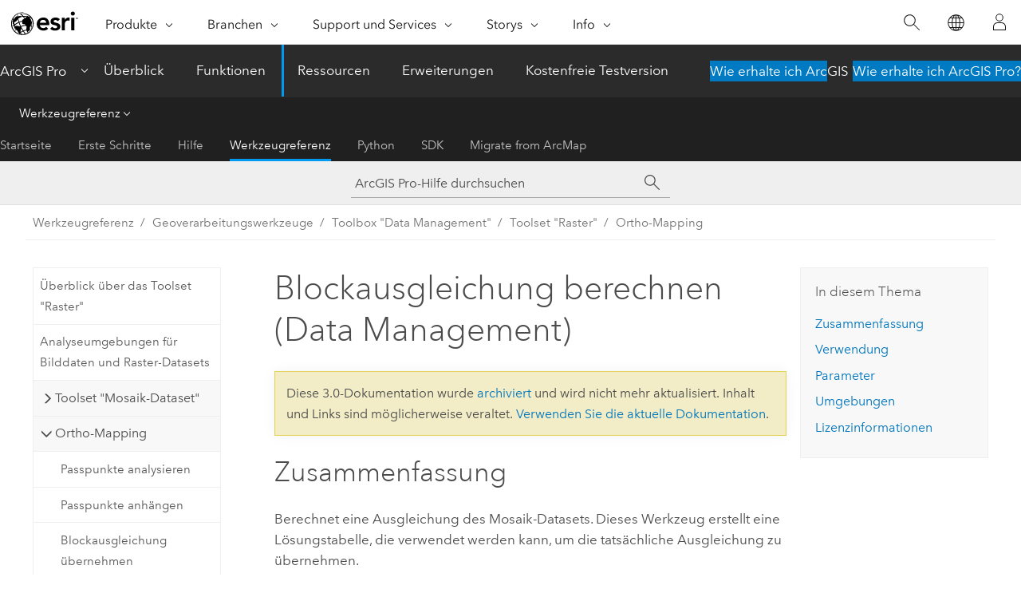

--- FILE ---
content_type: text/html; charset=UTF-8
request_url: https://pro.arcgis.com/de/pro-app/3.0/tool-reference/data-management/compute-block-adjustments.htm
body_size: 37352
content:


<!DOCTYPE html>
<!--[if lt IE 7]>  <html class="ie lt-ie9 lt-ie8 lt-ie7 ie6" dir="ltr"> <![endif]-->
<!--[if IE 7]>     <html class="ie lt-ie9 lt-ie8 ie7" dir="ltr"> <![endif]-->
<!--[if IE 8]>     <html class="ie lt-ie9 ie8" dir="ltr"> <![endif]-->
<!--[if IE 9]>     <html class="ie ie9" dir="ltr"> <![endif]-->
<!--[if !IE]><!--> <html dir="ltr" lang="de"> <!--<![endif]-->
<head>
<meta name="Baiduspider" content="noindex,nofollow">
<meta name="facebot" content="noindex,nofollow">
<meta name="Applebot" content="noindex,nofollow">
<meta name="DuckDuckBot" content="noindex,nofollow">
<meta name="Bingbot" content="noindex,nofollow">
<meta name="Slurp" content="noindex,nofollow">
<meta name="Googlebot" content="noindex,nofollow">
<link rel="canonical" href="https://pro.arcgis.com/de/pro-app/latest/tool-reference/data-management/compute-block-adjustments.htm">
    <meta charset="utf-8">
    <title>Blockausgleichung berechnen (Data Management)&mdash;ArcGIS Pro | Dokumentation</title>
    <meta content="IE=edge,chrome=1" http-equiv="X-UA-Compatible">

    <script>
      var appOverviewURL = "/content/esri-sites/en-us/arcgis/products/arcgis-pro/overview";
    </script>

    <script>
      var docConfig = {
        locale: 'de'
        ,localedir: 'de'
        ,langSelector: ''
        
        ,relativeUrl: false
        

        ,searchformUrl: '/search/'
        ,tertiaryNavIndex: '3'

        
      };
    </script>
	 


    
    <!--[if lt IE 9]>
      <script src="/cdn/js/libs/html5shiv.js" type="text/javascript"></script>
      <script src="/cdn/js/libs/selectivizr-min.js" type="text/javascript"></script>
      <script src="/cdn/js/libs/json2.js" type="text/javascript"></script>
      <script src="/cdn/js/libs/html5shiv-printshiv.js" type="text/javascript" >

    <![endif]-->

     <!--[if lt IE 11]>
    <script>
      $$(document).ready(function(){
        $$(".hideOnIE").hide();
      });
    </script>
    <![endif]-->
	<meta name="viewport" content="width=device-width, user-scalable=no">
	<link href="/assets/img/favicon.ico" rel="shortcut icon" >
	<link href="/assets/css/screen.css" media="screen" rel="stylesheet" type="text/css" />
	<link href="/cdn/calcite/css/documentation.css" media="screen" rel="stylesheet" type="text/css" />
	<link href="/assets/css/print.css" media="print" type="text/css" rel="stylesheet" />

	<!--
	<link href="/assets/css/screen_l10n.css" media="screen" rel="stylesheet" type="text/css" />
	<link href="/assets/css/documentation/base_l10n.css" media="screen" rel="stylesheet" type="text/css" />
	<link href="/assets/css/print_l10n.css" media="print" type="text/css" rel="stylesheet" />
	-->
	<script src="/cdn/js/libs/latest/jquery.latest.min.js" type="text/javascript"></script>
    <script src="/cdn/js/libs/latest/jquery-migrate-latest.min.js" type="text/javascript"></script>
	<script src="/cdn/js/libs/jquery.cookie.js" type="text/javascript"></script>
	<link href="/cdn/css/colorbox.css" media="screen" rel="stylesheet" type="text/css" />
	<link href="/cdn/css/colorbox_l10n.css" media="screen" rel="stylesheet" type="text/css" />
	<script src="/cdn/js/libs/jquery.colorbox-min.js" type="text/javascript"></script>
	<script src="/assets/js/video-init.js" type="text/javascript"></script>
	<script src="/assets/js/sitecfg.js" type="text/javascript"></script>
	
		<script src="/assets/js/signIn.js" type="text/javascript"></script>
	
	

	<!--- Language Picker -->
	<script src="/assets/js/locale/l10NStrings.js" type="text/javascript"></script>
	
		<script src="/assets/js/locale/langSelector.js" type="text/javascript"></script>
	

	<script src="/assets/js/calcite-web.js" type="text/javascript"></script>



  <!--- search MD -->
    <META name="description" content="ArcGIS-Geoverarbeitungswerkzeug zum Berechnen einer Ausgleichung des Mosaik-Datasets."><META name="last-modified" content="2022-7-14"><META name="product" content="arcgis-pro"><META name="version" content="pro3.0"><META name="search-collection" content="help"><META name="search-category" content="help-general"><META name="subject" content="GEODATA"><META name="sub_category" content="ArcGIS Pro"><META name="content_type" content="Tool Reference"><META name="subject_label" content="GEODATEN"><META name="sub_category_label" content="ArcGIS Pro"><META name="content_type_label" content="Werkzeugreferenz"><META name="content-language" content="de">
    <!--- search MD -->
      
    <!-- Add in Global Nav -->
    <link rel="stylesheet" href="//webapps-cdn.esri.com/CDN/components/global-nav/css/gn.css" />
    <!--<script src="//webapps-cdn.esri.com/CDN/components/global-nav/test_data.js"></script>-->
    <script src="//webapps-cdn.esri.com/CDN/components/global-nav/js/gn.js"></script>
    <!-- End Add in Global Nav -->

</head>

<!--
      pub: GUID-3E67DB8F-C7D3-4BE3-A5EF-8D0BEFD0ADF7=36
      tpc: GUID-48E4A971-E1C1-4BFD-A199-052FDD003697=12
      -->


<!-- variable declaration, if any -->

<body class="claro de pro esrilocalnav">
  <!-- Secondary nav -->
  <script>
     insertCss(_esriAEMHost+"/etc.clientlibs/esri-sites/components/content/local-navigation/clientlibs.css")
     insertElem("div", "local-navigation", '<nav id="second-nav" navtype="existingNavigation" domain="'+_esriAEMHost+'" path="'+appOverviewURL+'"></nav>' )
  </script>

  
<!-- End of drawer -->

  
  <div class="wrapper">
      <!--googleoff: all-->


      <div id="skip-to-content">
        <!--googleoff: all-->
        <div class="search">
        <div class="esri-search-box">
          <div class="search-component">
            <form id="helpSearchForm">
              <input class="esri-search-textfield leader" name="q" placeholder="ArcGIS Pro-Hilfe durchsuchen" autocapitalize="off" autocomplete="off" autocorrect="off" spellcheck="false" aria-label="ArcGIS Pro-Hilfe durchsuchen">
  <input type="hidden" name="collection" value="help" />
  <input type="hidden" name="product" value="arcgis-pro" />
  <input type="hidden" name="version" value="pro3.0" />
  <input type="hidden" name="language" value="de" />
  <button class="esri-search-button-submit" type="submit" aria-label="Suchen"></button>
            </form>
          </div>
        </div>
      </div>
        <!--googleon: all-->
       
        <!-- content goes here -->
        <div class="grid-container ">
          

            
              
  <!--BREADCRUMB-BEG--><div id="bigmac" class="sticky-breadcrumbs trailer-2" data-spy="affix" data-offset-top="180"> </div><!--BREADCRUMB-END-->
  <!--googleoff: all-->
    <div class="column-5 tablet-column-12 trailer-2 ">
      <aside class="js-accordion accordion reference-index" aria-live="polite" role="tablist">
        <div></div>
      </aside>

      <div class="js-sticky scroll-show tablet-hide leader-1 back-to-top" data-top="0" style="top: 0px;">
        <a href="#" class="btn btn-fill btn-clear">Nach oben</a>
      </div>
    </div>
  <!--googleon: all-->
  
            
            
            
	
		<div class="column-13  pre-1 content-section">
	
		<header class="trailer-1"><h1>Blockausgleichung berechnen (Data Management)</h1></header>

		 
	<!--googleoff: all-->
	
		
				<aside id="main-toc-small" class="js-accordion accordion tablet-show trailer-1">
			      <div class="accordion-section">
			        <h4 class="accordion-title">In diesem Thema</h4>
			        <div class="accordion-content list-plain">
			          <ol class="list-plain pre-0 trailer-0"><li><a href="#S_GUID-470B58C7-1E00-4C64-B511-D4E70DB9E1B8">Zusammenfassung</a></li><li><a href="#ESRI_USAGES_2D311D9FF6B54A76A0526221FF550AAE">Verwendung</a></li><li><a href="#GUID-40ECE1CB-40E5-40E8-9EC2-81099DCD6B12">Parameter</a></li><li><a href="#GUID-4065C26F-F859-4040-8B8F-63D0150AD77B">Umgebungen</a></li><li><a href="#L_">Lizenzinformationen</a></li></ol>
			        </div>
			      </div>
			     </aside>
		
    
   <!--googleon: all-->


		<main>
			
	
    	
    


			
<div class="section1 summary padded-anchor" id="S_GUID-470B58C7-1E00-4C64-B511-D4E70DB9E1B8" purpose="summary"><h2>Zusammenfassung</h2><p id="GUID-470B58C7-1E00-4C64-B511-D4E70DB9E1B8">Berechnet eine Ausgleichung des Mosaik-Datasets. Dieses Werkzeug erstellt eine Lösungstabelle, die verwendet werden kann, um die tatsächliche Ausgleichung zu übernehmen.</p></div>

<div class="section1 gptoolusages padded-anchor" id="ESRI_USAGES_2D311D9FF6B54A76A0526221FF550AAE" purpose="gptoolusages"><h2>Verwendung</h2><ul purpose="gptoolusages"><li purpose="gptoolusage" id="GUID-A9D5AAEC-BA00-413D-9B00-5CE954385A59" esri_qref="no"><p id="GUID-3402672A-503F-4D3D-A978-6F571069D666">Verwenden Sie die Ausgabe-Passpunkte des Werkzeugs <span purpose="gptoolref"><a class="xref xref" href="/de/pro-app/3.0/tool-reference/data-management/compute-tie-points.htm">Verknüpfungspunkte berechnen</a></span> als Eingabe-Passpunkte für dieses Werkzeug.</p></li><li purpose="gptoolusage" id="ESRI_USAGE_F6F4B0EB924240F0A331F504E9B4A4DA" esri_qref="no"><p id="GUID-23B5DBD4-9BD1-4876-B89A-6ECD007F3BF9">Die Ausgabe-Lösungstabelle aus diesem Werkzeug wird im Werkzeug <span purpose="gptoolref"><a class="xref xref" href="/de/pro-app/3.0/tool-reference/data-management/apply-block-adjustment.htm">Blockausgleichung übernehmen</a></span> verwendet.</p></li><li purpose="gptoolusage" id="GUID-1E4E9DB3-E526-4323-8129-B60597BB88D6" esri_qref="no"><p id="GUID-6C1D7AA4-7D35-4F2A-80D3-B916E739D548">Das Werkzeug erfordert die <span class="ph">ArcGIS Desktop Advanced</span>-Lizenz, wenn der Wert für den <span class="uicontrol">Transformationstyp</span> <span class="uicontrol">RPC</span> oder <span class="uicontrol">Frame</span> lautet.</p></li></ul></div><div class="section1 gpsyntax padded-anchor modifier-class trailer-2 js-tab-group" id="GUID-40ECE1CB-40E5-40E8-9EC2-81099DCD6B12" purpose="gptoolsyntax"><h2>Parameter</h2><nav class="tab-nav"><a class="tab-title is-active js-tab gptab" val="dialog">Dialogfeld</a><a class="tab-title js-tab gptab" val="python">Python</a></nav><section class="tab-contents"><article class="tab-section js-tab-section is-active"><p><table class="gptoolparamtbl"><thead><tr><td class="th_p">Beschriftung</td><td class="th_e">Erläuterung</td><td class="th_d">Datentyp</td></tr></thead><tr purpose="gptoolparamdialog" id="GUID-F9101EB2-E2FE-4BB7-8B7F-B9780670D524" paramname="in_mosaic_dataset" expression="in_mosaic_dataset"><td class="gptoolparamname"><div class="">Eingabe-Mosaik-Dataset</div></td><td purpose="gptoolparamdesc"><p id="GUID-10F48167-1DE5-4330-8DEC-C082B911C70D">Das Eingabe-Mosaik-Dataset, das angepasst wird.</p></td><td purpose="gptoolparamtype">Mosaic Layer; Mosaic Dataset</td></tr><tr purpose="gptoolparamdialog" id="GUID-0D274B96-D362-4A5F-8A58-1E8FE34A410B" paramname="in_control_points" expression="in_control_points"><td class="gptoolparamname"><div class="">Eingabe-Passpunkte</div></td><td purpose="gptoolparamdesc"><p id="GUID-696DFDDF-E2D6-45FE-A8C8-676DCDB04028">Die Passpunkttabelle, die Verknüpfungspunkte und Bodenpasspunkte enthält.</p><p id="GUID-89CA49CA-51F6-428D-832C-8A5A4D4CFD51">Dies ist in der Regel die Ausgabe des Werkzeugs <span purpose="gptoolref">Verknüpfungspunkte berechnen</span>.</p></td><td purpose="gptoolparamtype">Feature Layer</td></tr><tr purpose="gptoolparamdialog" id="GUID-C521D64B-92C5-4A27-9660-688A8B633380" paramname="transformation_type" expression="transformation_type"><td class="gptoolparamname"><div class="">Transformationstyp</div></td><td purpose="gptoolparamdesc"><p id="GUID-702538F2-BAFA-4467-97E5-5CC89CEF7CC4">Gibt die Art der Transformation an, die bei der Ausgleichung von Mosaik-Datasets verwendet wird.</p><div class="enums" purpose="enums"><ul purpose="gptooldialogParamDesc"><li><span>Polynom 0. Ordnung</span>—<span>Eine Polynom-Transformation 0. Ordnung wird bei der Berechnung der Blockausgleichung verwendet. Dies wird häufig verwendet, wenn die Daten sich auf einer ebenen Fläche befinden.</span></li><li><span>Polynom 1. Ordnung</span>—<span>Eine Polynom-Transformation der ersten Ordnung (affin) wird bei der Berechnung der Blockausgleichung verwendet. Dies ist die Standardeinstellung.</span></li><li><span>Rationale polynomiale Koeffizienten</span>—<span>Die rationalen Polynomkoeffizienten werden für die Transformation verwendet. Dies wird für Satellitenbilder verwendet, die RPC-Informationen in den Metadaten enthalten.Diese Option erfordert die <span class="ph">ArcGIS Desktop Advanced</span> Lizenz.</span></li><li><span>Messbildkameramodell</span>—<span>Das Messbildkameramodell wird für die Transformation verwendet. Dies wird für Luftbilder verwendet, die Informationen der Messbildkamera in den Metadaten enthalten.Diese Option erfordert die <span class="ph">ArcGIS Desktop Advanced</span> Lizenz.</span></li></ul></div></td><td purpose="gptoolparamtype">String</td></tr><tr purpose="gptoolparamdialog" id="GUID-523AB8BA-F598-42D9-A5D1-CB1701EECB6F" paramname="out_solution_table" expression="out_solution_table"><td class="gptoolparamname"><div class="">Ausgabe-Lösungstabelle</div></td><td purpose="gptoolparamdesc"><p id="GUID-D6ABC5A0-356C-4738-ABB6-AC5DCEFF7004">Die Ausgabe-Lösungstabelle, die die Ausgleichungen enthält.</p></td><td purpose="gptoolparamtype">Table</td></tr><tr purpose="gptoolparamdialog" id="GUID-A3EB0655-A541-47E6-8AA0-8879292F1302" paramname="out_solution_point_table" expression="out_solution_point_table"><td class="gptoolparamname"><div class="">Ausgabe-Lösungspunkte</div><div class="paramhint">(optional)</div></td><td purpose="gptoolparamdesc"><p id="GUID-289AE6F0-CEF7-4658-9BE2-E039420A47EC">Die Ausgabe-Lösungspunktetabelle. Sie wird als Polygon-Feature-Class gespeichert. Diese Ausgabe kann sehr umfangreich sein.</p></td><td purpose="gptoolparamtype">Feature Class</td></tr><tr purpose="gptoolparamdialog" id="GUID-D11A56DF-298A-4B50-966D-B25352620B90" paramname="maximum_residual_value" expression="maximum_residual_value"><td class="gptoolparamname"><div class="">Maximales Residuum</div><div class="paramhint">(optional)</div></td><td purpose="gptoolparamdesc"><p id="GUID-971A4AB7-C8FF-4A9B-9CFA-49F1E2825B37">Ein Schwellenwert, der in der Berechnung der Blockausgleichung verwendet wird. Punkte mit Residuen, die diesen Schwellenwert überschreiten, werden nicht verwendet. Dieser Parameter wird angewendet, wenn der Transformationstyp <span class="uicontrol">Polynom 0. Ordnung</span>, <span class="uicontrol">Polynom 1. Ordnung</span> oder <span class="uicontrol">Messbildkameramodell</span> ist. Wenn die Transformation <span class="uicontrol">Rationale Polynomkoeffizienten</span> ist, wird der richtige Schwellenwert für das Entfernen ungültiger Punkte automatisch bestimmt.</p><p id="GUID-4A0FD7CF-55C3-4298-B983-A375D9B7F590">Wenn die Transformation <span class="uicontrol">Polynom 0. Ordnung</span> oder <span class="uicontrol">Polynom 1. Ordnung</span> ist, werden die Einheiten für diesen Parameter in Karteneinheiten angegeben, und der Standardwert ist 2.</p><p id="GUID-C052B751-49DA-48FB-9EDC-36756D17D5CF">Wenn die Transformation <span class="uicontrol">Messbildkameramodell</span> ist, werden die Einheiten für diesen Parameter in Pixeln angegeben, und der Standardwert ist 5.</p></td><td purpose="gptoolparamtype">Double</td></tr><tr purpose="gptoolparamdialog" id="GUID-801C984C-FCDF-4E00-BF3C-D27E47C1BFB7" paramname="adjustment_options" expression="[[name, value],...]" expressionhint="[[name, value],...]"><td class="gptoolparamname"><div class="">Ausgleichsoptionen</div><div class="paramhint">(optional)</div></td><td purpose="gptoolparamdesc"><p id="GUID-F1F8C274-086B-42B8-A2E8-4ACBE25BC112">Zusätzliche Optionen zum Optimieren der Ausgleichungsberechnung. Geben Sie zum Festlegen das Schlüsselwort und den entsprechenden Wert in das Listenfeld ein.</p><div class="enums" purpose="enums"><ul purpose="gptooldialogParamDesc"><li><span>Minimaler Restwert</span>—<span>Der minimale Restwert, bei dem es sich um den unteren Schwellenwert handelt. Wenn der Polynom-Transformationstyp <span class="uicontrol">Polynom 0. Ordnung</span> oder <span class="uicontrol">Polynom 1. Ordnung</span> ist, werden die Einheiten in Karteneinheiten angegeben und der minimale Standardrestwert ist 0.Der Wert für minimales Residuum und der Parameter für maximales Residuum werden zum Erkennen und Entfernen von Punkten verwendet, die große Fehler aus der Berechnung der Blockausgleichung generieren.</span></li><li><span>Maximaler Restwertfaktor</span>—<span>Der maximale Restwertfaktor ist ein Faktor zum Generieren von maximalen Restwerten (oberer Schwellenwert). Wenn der Parameter <span class="uicontrol">Maximales Residuum</span> nicht definiert ist, verwendet er<pre><code class="equation" purpose="equation"><span class="usertext">MaxResidualFactor</span> * RMS</code></pre>zur Berechnung des oberen Schwellenwerts.Der Wert für minimales Residuum und der Parameter für maximales Residuum werden zum Erkennen und Entfernen von Punkten verwendet, die große Fehler aus der Berechnung der Blockausgleichung generieren.</span></li></ul></div></td><td purpose="gptoolparamtype">Value Table</td></tr><tr purpose="gptoolparamdialog" id="GUID-76CBA3C2-9B2D-4DE5-84C4-F6587326E5DD" paramname="location_accuracy" expression="location_accuracy"><td class="gptoolparamname"><div class="">Genauigkeit der Bildposition</div><div class="paramhint">(optional)</div></td><td purpose="gptoolparamdesc"><p id="GUID-A9FF620D-BB65-416C-83A4-F7BEB5AC99F5">Gibt die geometrische Genauigkeit der Bilder an.</p><p id="GUID-6C248CD6-8EB1-4593-98A0-03DEAA3555F5">Dieser Parameter ist nur gültig, wenn die <span class="uicontrol">rationalen Polynomkoeffizienten</span> auf den Wert <span class="uicontrol">Transformationstyp</span> gesetzt werden.</p><p id="GUID-971626C1-045E-42CA-B1BD-CFB2C27577E7">Wenn eine niedrige Genauigkeit festgelegt wurde, werden die Passpunkte durch eine initiale Triangulation verbessert; anschließend werden sie zur Berechnung der Blockausgleichung verwendet. Die Optionen für mittlere und hohe Genauigkeit erfordern keine zusätzliche Schätzung.</p><div class="enums" purpose="enums"><ul purpose="gptooldialogParamDesc"><li><span>Hohe Genauigkeit</span>—<span>Die Genauigkeit liegt unter 30 Metern.</span></li><li><span>Mittlere Genauigkeit</span>—<span>Die Genauigkeit liegt zwischen 31 und 100 Metern. Dies ist die Standardeinstellung.</span></li><li><span>Niedrige Genauigkeit</span>—<span>Die Genauigkeit ist höher als 100 Meter.</span></li><li><span>Sehr hohe Genauigkeit</span>—<span>Die Bilddaten wurden mit differentiellem GPS mit einer hohen Genauigkeit erfasst wie RTK oder PPK. Diese Option behält die Bildpositionen während der Blockausgleichung bei.</span></li></ul></div></td><td purpose="gptoolparamtype">String</td></tr><tr purpose="gptoolparamdialog" id="GUID-E933A4FE-5EEA-4C23-8C71-B3468466902E" paramname="out_quality_table" expression="out_quality_table"><td class="gptoolparamname"><div class="">Tabelle für Ausgabeanpassungsqualität</div><div class="paramhint">(optional)</div></td><td purpose="gptoolparamdesc"><p id="GUID-848B1399-BE6C-4D74-9276-3A8C2897286A">Eine Ausgabetabelle zum Speichern der Informationen zur Anpassungsqualität.</p><p id="GUID-855AA977-1535-4F0B-9CF0-E9C9AFA8C057">Dieser Parameter ist nur gültig, wenn die <span class="uicontrol">rationalen Polynomkoeffizienten</span> auf den Wert <span class="uicontrol">Transformationstyp</span> gesetzt werden.</p></td><td purpose="gptoolparamtype">Table</td></tr></table></p></article><article class="tab-section js-tab-section"><p><pre class="gpexpression padded-anchor" purpose="gptoolexpression">arcpy.management.ComputeBlockAdjustment(in_mosaic_dataset, in_control_points, transformation_type, out_solution_table, {out_solution_point_table}, {maximum_residual_value}, {adjustment_options}, {location_accuracy}, {out_quality_table})</pre><table class="gptoolparamtbl"><thead><tr><td class="th_p">Name</td><td class="th_e">Erläuterung</td><td class="th_d">Datentyp</td></tr></thead><tr purpose="gptoolparam" id="GUID-F9101EB2-E2FE-4BB7-8B7F-B9780670D524" paramname="in_mosaic_dataset" expression="in_mosaic_dataset"><td class="gptoolparamname"><div class="">in_mosaic_dataset</div></td><td purpose="gptoolparamdesc"><p id="GUID-10F48167-1DE5-4330-8DEC-C082B911C70D">Das Eingabe-Mosaik-Dataset, das angepasst wird.</p></td><td purpose="gptoolparamtype">Mosaic Layer; Mosaic Dataset</td></tr><tr purpose="gptoolparam" id="GUID-0D274B96-D362-4A5F-8A58-1E8FE34A410B" paramname="in_control_points" expression="in_control_points"><td class="gptoolparamname"><div class="">in_control_points</div></td><td purpose="gptoolparamdesc"><p id="GUID-696DFDDF-E2D6-45FE-A8C8-676DCDB04028">Die Passpunkttabelle, die Verknüpfungspunkte und Bodenpasspunkte enthält.</p><p id="GUID-89CA49CA-51F6-428D-832C-8A5A4D4CFD51">Dies ist in der Regel die Ausgabe des Werkzeugs <span purpose="gptoolref">Verknüpfungspunkte berechnen</span>.</p></td><td purpose="gptoolparamtype">Feature Layer</td></tr><tr purpose="gptoolparam" id="GUID-C521D64B-92C5-4A27-9660-688A8B633380" paramname="transformation_type" expression="transformation_type"><td class="gptoolparamname"><div class="">transformation_type</div></td><td purpose="gptoolparamdesc"><p id="GUID-702538F2-BAFA-4467-97E5-5CC89CEF7CC4">Gibt die Art der Transformation an, die bei der Ausgleichung von Mosaik-Datasets verwendet wird.</p><div class="enums" purpose="enums"><ul purpose="enums"><esri_enumhead cid="1pUcSl"><esri_enumvaluehd cid="1PRDW"></esri_enumvaluehd><esri_enumdeschd cid="p4RzC"></esri_enumdeschd></esri_enumhead><li purpose="enumrow"><span purpose="enumval">POLYORDER0</span>—<span purpose="enumdesc">Eine Polynom-Transformation 0. Ordnung wird bei der Berechnung der Blockausgleichung verwendet. Dies wird häufig verwendet, wenn die Daten sich auf einer ebenen Fläche befinden.</span></li><li purpose="enumrow"><span purpose="enumval">POLYORDER1</span>—<span purpose="enumdesc">Eine Polynom-Transformation der ersten Ordnung (affin) wird bei der Berechnung der Blockausgleichung verwendet. Dies ist die Standardeinstellung.</span></li><li purpose="enumrow"><span purpose="enumval">RPC</span>—<span purpose="enumdesc">Die rationalen Polynomkoeffizienten werden für die Transformation verwendet. Dies wird für Satellitenbilder verwendet, die RPC-Informationen in den Metadaten enthalten.Diese Option erfordert die <span class="ph">ArcGIS Desktop Advanced</span> Lizenz.</span></li><li purpose="enumrow"><span purpose="enumval">Frame</span>—<span purpose="enumdesc">Das Messbildkameramodell wird für die Transformation verwendet. Dies wird für Luftbilder verwendet, die Informationen der Messbildkamera in den Metadaten enthalten.Diese Option erfordert die <span class="ph">ArcGIS Desktop Advanced</span> Lizenz.</span></li></ul></div></td><td purpose="gptoolparamtype">String</td></tr><tr purpose="gptoolparam" id="GUID-523AB8BA-F598-42D9-A5D1-CB1701EECB6F" paramname="out_solution_table" expression="out_solution_table"><td class="gptoolparamname"><div class="">out_solution_table</div></td><td purpose="gptoolparamdesc"><p id="GUID-D6ABC5A0-356C-4738-ABB6-AC5DCEFF7004">Die Ausgabe-Lösungstabelle, die die Ausgleichungen enthält.</p></td><td purpose="gptoolparamtype">Table</td></tr><tr purpose="gptoolparam" id="GUID-A3EB0655-A541-47E6-8AA0-8879292F1302" paramname="out_solution_point_table" expression="out_solution_point_table"><td class="gptoolparamname"><div class="">out_solution_point_table</div><div class="paramhint">(optional)</div></td><td purpose="gptoolparamdesc"><p id="GUID-289AE6F0-CEF7-4658-9BE2-E039420A47EC">Die Ausgabe-Lösungspunktetabelle. Sie wird als Polygon-Feature-Class gespeichert. Diese Ausgabe kann sehr umfangreich sein.</p></td><td purpose="gptoolparamtype">Feature Class</td></tr><tr purpose="gptoolparam" id="GUID-D11A56DF-298A-4B50-966D-B25352620B90" paramname="maximum_residual_value" expression="maximum_residual_value"><td class="gptoolparamname"><div class="">maximum_residual_value</div><div class="paramhint">(optional)</div></td><td purpose="gptoolparamdesc"><p id="GUID-2C124C6B-6D6F-4328-848D-DEEB3C16AD5F">Ein Schwellenwert, der in der Berechnung der Blockausgleichung verwendet wird. Punkte mit Residuen, die diesen Schwellenwert überschreiten, werden nicht verwendet. Dieser Parameter wird angewendet, wenn der Transformationstyp <span class="usertext">POLYORDER0</span>, <span class="usertext">POLYORDER1</span> oder <span class="usertext">Frame</span> ist. Wenn die Transformation <span class="usertext">RPC</span> ist, wird der richtige Schwellenwert für das Entfernen ungültiger Punkte automatisch bestimmt.</p><p id="GUID-BCE613AD-99B7-4A74-9D37-B756CB4B49BF">Wenn die Transformation <span class="usertext">POLYORDER0</span> oder <span class="usertext">POLYORDER1</span> ist, werden die Einheiten für diesen Parameter in Karteneinheiten angegeben, und der Standardwert ist 2.</p><p id="GUID-ADF92287-435A-4DCA-9D21-DC6EA0D481DB">Wenn die Transformation <span class="usertext">Frame</span> ist, werden die Einheiten für diesen Parameter in Pixeln angegeben, und der Standardwert ist 5.</p></td><td purpose="gptoolparamtype">Double</td></tr><tr purpose="gptoolparam" id="GUID-801C984C-FCDF-4E00-BF3C-D27E47C1BFB7" paramname="adjustment_options" expression="[[name, value],...]" expressionhint="[[name, value],...]"><td class="gptoolparamname"><div class="">adjustment_options</div><div class="expressionhint" purpose="expressionhint">[[name, value],...]</div><div class="paramhint">(optional)</div></td><td purpose="gptoolparamdesc"><p id="GUID-1A8F6FE6-C732-4701-9587-C007F1938B80">Zusätzliche Optionen zum Optimieren der Ausgleichungsberechnung.</p><div class="enums" purpose="enums"><ul purpose="enums"><esri_enumhead cid="1irZwY"><esri_enumvaluehd cid="1UEY81"></esri_enumvaluehd><esri_enumdeschd cid="otGyG"></esri_enumdeschd></esri_enumhead><li purpose="enumrow"><span purpose="enumval">MinResidual</span>—<span purpose="enumdesc">Der minimale Restwert, bei dem es sich um den unteren Schwellenwert handelt. Wenn die Polynom-Transformation <span class="usertext">POLYORDER0</span> oder <span class="usertext">POLYORDER1</span> ist, werden die Einheiten in Karteneinheiten angegeben und der minimale Standardrestwert ist 0.Der Wert für minimales Residuum und der Parameter für maximales Residuum werden zum Erkennen und Entfernen von Punkten verwendet, die große Fehler aus der Berechnung der Blockausgleichung generieren.</span></li><li purpose="enumrow"><span purpose="enumval">MaxResidualFactor</span>—<span purpose="enumdesc">Der maximale Restwertfaktor ist ein Faktor zum Generieren von maximalen Restwerten (oberer Schwellenwert). Wenn der Parameter <span class="uicontrol">Maximales Residuum</span> nicht definiert ist, verwendet er<pre><code class="equation" purpose="equation"><span class="usertext">MaxResidualFactor</span> * RMS</code></pre>zur Berechnung des oberen Schwellenwerts.Der Wert für minimales Residuum und der Parameter für maximales Residuum werden zum Erkennen und Entfernen von Punkten verwendet, die große Fehler aus der Berechnung der Blockausgleichung generieren.</span></li></ul></div></td><td purpose="gptoolparamtype">Value Table</td></tr><tr purpose="gptoolparam" id="GUID-76CBA3C2-9B2D-4DE5-84C4-F6587326E5DD" paramname="location_accuracy" expression="location_accuracy"><td class="gptoolparamname"><div class="">location_accuracy</div><div class="paramhint">(optional)</div></td><td purpose="gptoolparamdesc"><p id="GUID-165E0449-B015-4B11-8086-0CCDB3B4BBC6">Gibt die geometrische Genauigkeit der Bilder an.</p><div class="enums" purpose="enums"><ul purpose="enums"><esri_enumhead cid="1nh0D6"><esri_enumvaluehd cid="1pYgvW"></esri_enumvaluehd><esri_enumdeschd cid="r2bNs"></esri_enumdeschd></esri_enumhead><li purpose="enumrow"><span purpose="enumval">HIGH</span>—<span purpose="enumdesc">Die Genauigkeit liegt unter 30 Metern.</span></li><li purpose="enumrow"><span purpose="enumval">MEDIUM</span>—<span purpose="enumdesc">Die Genauigkeit liegt zwischen 31 und 100 Metern.</span></li><li purpose="enumrow"><span purpose="enumval">LOW</span>—<span purpose="enumdesc">Die Genauigkeit ist höher als 100 Meter.</span></li><li purpose="enumrow"><span purpose="enumval">VERY_HIGH</span>—<span purpose="enumdesc">Die Bilddaten wurden mit differentiellem GPS mit einer hohen Genauigkeit erfasst wie RTK oder PPK. Diese Option behält die Bildpositionen während der Blockausgleichung bei.</span></li></ul></div><p id="GUID-2D9165CA-C793-45EE-90DE-18F5AB5CF1D4">Wenn <span class="usertext">LOW</span> festgelegt wurde, werden die Passpunkte durch eine initiale Triangulation verbessert; anschließend werden sie zur Berechnung der Blockausgleichung verwendet. Die Optionen für mittlere und hohe Genauigkeit erfordern keine zusätzliche Schätzung.</p></td><td purpose="gptoolparamtype">String</td></tr><tr purpose="gptoolparam" id="GUID-E933A4FE-5EEA-4C23-8C71-B3468466902E" paramname="out_quality_table" expression="out_quality_table"><td class="gptoolparamname"><div class="">out_quality_table</div><div class="paramhint">(optional)</div></td><td purpose="gptoolparamdesc"><p id="GUID-C83B17DA-9B4E-42A7-ACE5-770CA7A14F5A">Eine Ausgabetabelle zum Speichern der Informationen zur Anpassungsqualität.</p><p id="GUID-6D1F9195-6627-4302-85CA-A42EEC7A9338">Dieser Parameter ist nur gültig, wenn <span class="usertext">RPC</span> als Wert für <span class="usertext">transformation_type</span> festgelegt wurde.</p></td><td purpose="gptoolparamtype">Table</td></tr></table><div class="section1 padded-anchor" id="C_GUID-562C09B2-6FD2-4C6A-80F4-4E997BEA59AC" purpose="codesamplesPython"><h3>Codebeispiel</h3><section class="codeblock padded-anchor" purpose="codeblock">ComputeBlockAdjustment – Beispiel 1 (Python-Fenster)<div class="codeblockdesc" purpose="codeblockdesc"><p id="GUID-84DBD0C3-88D5-4C9C-8190-1AC577AF5493">Dies ist ein Python-Beispiel für die Funktion <span class="usertext">ComputeBlockAdjustment</span>.</p></div><div class="codeblockbody"><pre><code class="python">import arcpy
arcpy.ComputeBlockAdjustment_management(
     &quot;c:/BD/BD.gdb/redQB&quot;, &quot;c:/BD/BD.gdb/redQB_tiePoints&quot;,
     &quot;POLYORDER1&quot;, &quot;c:/BD/BD.gdb/redQB_solution&quot;)</code></pre></div></section><section class="codeblock padded-anchor" purpose="codeblock">ComputeBlockAdjustment – Beispiel 2 (eigenständiges Skript)<div class="codeblockdesc" purpose="codeblockdesc"><p id="GUID-C9B4685B-D8CD-4D1F-BA8E-F1E795AE2826">Dies ist ein Python-Skriptbeispiel für die Funktion <span class="usertext">ComputeBlockAdjustment</span>.</p></div><div class="codeblockbody"><pre><code class="python">#compute block adjustment, case 2

import arcpy
arcpy.env.workspace = &quot;c:/workspace&quot;

#Compute block adjustment
mdName = &quot;BD.gdb/redlandsQB&quot;
in_controlPoint = &quot;BD.gdb/redlandsQB_tiePoints&quot;
out_solutionTable = &quot;BD.gdb/redlandsQB_solution&quot;

arcpy.ComputeBlockAdjustment_management(mdName, in_controlPoint, 
     &quot;POLYORDER1&quot;, out_solutionTable)</code></pre></div></section><section class="codeblock padded-anchor" purpose="codeblock">ComputeBlockAdjustment – Beispiel 3 (eigenständiges Skript)<div class="codeblockdesc" purpose="codeblockdesc"><p id="GUID-6ECED7BE-18B5-449E-AC78-3E728C197C27">Dies ist ein Python-Skriptbeispiel für die Funktion <span class="usertext">ComputeBlockAdjustment</span>.</p></div><div class="codeblockbody"><pre><code class="python">#compute block adjustment, case 3

import arcpy
arcpy.env.workspace = &quot;c:/workspace&quot;

#Compute block adjustment specifying an output point table and 
#an setting an adjustment option
mdName = &quot;BD.gdb/redlandsQB&quot;
in_controlPoint = &quot;BD.gdb/redlandsQB_tiePoints&quot;
out_solutionTable = &quot;BD.gdb/redlandsQB_solution&quot;
out_solutionPoint = &quot;BD.gdb/redlandsQB_solutionPoint&quot;
engineOption = &quot;_BAI c:/workspace/bai.txt; _BAO c:/workspace/bao.txt&quot;

arcpy.ComputeBlockAdjustment_management(mdName, in_controlPoint, 
     &quot;POLYORDER1&quot;, out_solutionTable, out_solutionPoint,&quot;0.5&quot;, 
     engineOption)</code></pre></div></section></div></p></article></section></div>
<div class="section1 gpenvs padded-anchor" id="GUID-4065C26F-F859-4040-8B8F-63D0150AD77B" purpose="gptoolenvs"><h2>Umgebungen</h2><div class="gptoolenvs" id="GUID-4065C26F-F859-4040-8B8F-63D0150AD77B" purpose="gptoolenvs"><a class="xref " esrisubtype="extrel" hrefpfx="/de/pro-app/3.0/tool-reference" href="/de/pro-app/3.0/tool-reference/environment-settings/current-workspace.htm">Aktueller Workspace</a>, <a class="xref " esrisubtype="extrel" hrefpfx="/de/pro-app/3.0/tool-reference" href="/de/pro-app/3.0/tool-reference/environment-settings/scratch-workspace.htm">Scratch-Workspace</a></div></div><a name="sect_gplicense"></a><div class="section1 gplicense padded-anchor" id="L_" purpose="gplicense"><h2>Lizenzinformationen</h2><ul><li>Basic: Nein</li><li>Standard: Ja</li><li>Advanced: Ja</li></ul></div><section class="section2 leader-1" purpose="relatedtopics"><h4 class="trailer-0">Verwandte Themen</h4><ul class="pre-0 trailer-2"><li><a class="xref relatedtopic" href="/de/pro-app/3.0/tool-reference/data-management/an-overview-of-the-raster-toolset.htm">Überblick über das Toolset "Raster"</a></li><li><a class="xref relatedtopic" esrisubtype="extrel" hrefpfx="/de/pro-app/3.0/help/analysis/geoprocessing" href="/de/pro-app/3.0/help/analysis/geoprocessing/basics/find-geoprocessing-tools.htm">Suchen eines Geoverarbeitungswerkzeugs</a></li><li><a class="xref relatedtopic" href="/de/pro-app/3.0/tool-reference/data-management/register-raster.htm">Raster registrieren</a></li></ul></section>
			
				<hr>
				<!--googleoff: all-->
				
	
        
		    <p class="feedback right">
		        <a id="afb" class="icon-ui-contact" href="/feedback/" data-langlabel="feedback-on-this-topic" >Feedback zu diesem Thema?</a>
		    </p>
        
	

				<!--googleon: all-->
			
		</main>
	</div>
	
	<!--googleoff: all-->
	
		
			<div id="main-toc-large" class="column-5">
			    <div class="panel font-size--2 tablet-hide trailer-1">
			      <h5 class="trailer-half">In diesem Thema</h5>
			      <ol class="list-plain pre-0 trailer-0"><li><a href="#S_GUID-470B58C7-1E00-4C64-B511-D4E70DB9E1B8">Zusammenfassung</a></li><li><a href="#ESRI_USAGES_2D311D9FF6B54A76A0526221FF550AAE">Verwendung</a></li><li><a href="#GUID-40ECE1CB-40E5-40E8-9EC2-81099DCD6B12">Parameter</a></li><li><a href="#GUID-4065C26F-F859-4040-8B8F-63D0150AD77B">Umgebungen</a></li><li><a href="#L_">Lizenzinformationen</a></li></ol>
			    </div>
			    
			    
	  		</div>
		
    
   <!--googleon: all-->




          
        </div>
        <!-- ENDPAGECONTENT -->

      </div>

    </div>  <!-- End of wrapper -->

    <div id="globalfooter"></div>

  <!--googleoff: all-->

  
	<script src="/assets/js/init.js" type="text/javascript"></script>
	<!--<script src="/assets/js/drop-down.js" type="text/javascript"></script>-->
	<script src="/assets/js/search/searchform.js" type="text/javascript"></script>
	<script src="/cdn/js/link-modifier.js" type="text/javascript"></script>
	<script src="/cdn/js/sitewide.js" type="text/javascript"></script>
	<script src="/cdn/js/libs/highlight.pack.js" type="text/javascript"></script>
	<script>hljs.initHighlightingOnLoad();</script>


  
    

  <script src="/cdn/js/affix.js" type="text/javascript"></script>
  <script type="text/javascript">
    $(function () {
          var appendFlg = true;

          $("#bigmac")
          .on("affixed.bs.affix", function (evt) {
            if (appendFlg) {
              $("<a class='crumb' href='#'>Blockausgleichung berechnen (Data Management)</a>").insertAfter ($("#bigmac nav a").last());
              appendFlg = false;
            }
          })
          .on ("affix-top.bs.affix", function(evt) {
            if (!appendFlg) {
              $("#bigmac nav a").last().remove();
            }
            appendFlg = true;
          })
    })
  </script>
  
        <script type="text/javascript">
          window.doctoc = {
            pubID: "1493",
            tpcID: "54",
            
            hideToc : false
          }
        </script>

        <script type="text/javascript" src="/de/pro-app/3.0/tool-reference/main/1518.js" ></script>
        <script type="text/javascript" src="/de/pro-app/3.0/tool-reference/data-management/1493.js" ></script>
        <script type="text/javascript" src="/cdn/calcite/js/protoc.js" ></script>

        

  <noscript>
        <p>
            <a href="flisting.htm">flist</a>
        </p>
    </noscript>
    
	<script src="//mtags.arcgis.com/tags-min.js"></script>

  
  
    
    
    <script>
      document.write("<script src='" + _esriAEMHost+"/etc.clientlibs/esri-sites/clientlibs/localNav.js'><\/script>");
    </script>

  </body>
</html>

--- FILE ---
content_type: text/html; charset=UTF-8
request_url: https://pro.arcgis.com/de/pro-app/latest/tool-reference/data-management/compute-block-adjustments.htm
body_size: 57908
content:


<!DOCTYPE html>
<!--[if lt IE 7]>  <html class="ie lt-ie9 lt-ie8 lt-ie7 ie6" dir="ltr"> <![endif]-->
<!--[if IE 7]>     <html class="ie lt-ie9 lt-ie8 ie7" dir="ltr"> <![endif]-->
<!--[if IE 8]>     <html class="ie lt-ie9 ie8" dir="ltr"> <![endif]-->
<!--[if IE 9]>     <html class="ie ie9" dir="ltr"> <![endif]-->
<!--[if !IE]><!--> <html dir="ltr" lang="de"> <!--<![endif]-->
<head>
    <meta charset="utf-8">
    <title>Blockausgleichung berechnen (Data Management)&mdash;ArcGIS Pro | Dokumentation</title>
    <meta content="IE=edge,chrome=1" http-equiv="X-UA-Compatible">

    <script>
      var appOverviewURL = "/content/esri-sites/en-us/arcgis/products/arcgis-pro/overview";
    </script>

    <script>
      var docConfig = {
        locale: 'de'
        ,localedir: 'de'
        ,langSelector: ''
        
        ,relativeUrl: false
        

        ,searchformUrl: '/search/'
        ,tertiaryNavIndex: '3'

        
      };
    </script>
	 


    
    <!--[if lt IE 9]>
      <script src="/cdn/js/libs/html5shiv.js" type="text/javascript"></script>
      <script src="/cdn/js/libs/selectivizr-min.js" type="text/javascript"></script>
      <script src="/cdn/js/libs/json2.js" type="text/javascript"></script>
      <script src="/cdn/js/libs/html5shiv-printshiv.js" type="text/javascript" >

    <![endif]-->

     <!--[if lt IE 11]>
    <script>
      $$(document).ready(function(){
        $$(".hideOnIE").hide();
      });
    </script>
    <![endif]-->
	<meta name="viewport" content="width=device-width, user-scalable=no">
	<link href="/assets/img/favicon.ico" rel="shortcut icon" >
	<link href="/assets/css/screen.css" media="screen" rel="stylesheet" type="text/css" />
	<link href="/cdn/calcite/css/documentation.css" media="screen" rel="stylesheet" type="text/css" />
	<link href="/assets/css/print.css" media="print" type="text/css" rel="stylesheet" />

	<!--
	<link href="/assets/css/screen_l10n.css" media="screen" rel="stylesheet" type="text/css" />
	<link href="/assets/css/documentation/base_l10n.css" media="screen" rel="stylesheet" type="text/css" />
	<link href="/assets/css/print_l10n.css" media="print" type="text/css" rel="stylesheet" />
	-->
	<script src="/cdn/js/libs/latest/jquery.latest.min.js" type="text/javascript"></script>
    <script src="/cdn/js/libs/latest/jquery-migrate-latest.min.js" type="text/javascript"></script>
	<script src="/cdn/js/libs/jquery.cookie.js" type="text/javascript"></script>
	<link href="/cdn/css/colorbox.css" media="screen" rel="stylesheet" type="text/css" />
	<link href="/cdn/css/colorbox_l10n.css" media="screen" rel="stylesheet" type="text/css" />
	<script src="/cdn/js/libs/jquery.colorbox-min.js" type="text/javascript"></script>
	<script src="/assets/js/video-init.js" type="text/javascript"></script>
	<script src="/assets/js/sitecfg.js" type="text/javascript"></script>
	
		<script src="/assets/js/signIn.js" type="text/javascript"></script>
	
	

	<!--- Language Picker -->
	<script src="/assets/js/locale/l10NStrings.js" type="text/javascript"></script>
	
		<script src="/assets/js/locale/langSelector.js" type="text/javascript"></script>
	

	<script src="/assets/js/calcite-web.js" type="text/javascript"></script>



  <!--- search MD -->
    <META name="description" content="ArcGIS-Geoverarbeitungswerkzeug zum Berechnen einer Ausgleichung des Mosaik-Datasets."><META name="last-modified" content="2025-11-19"><META name="product" content="arcgis-pro"><META name="version" content="pro3.6"><META name="search-collection" content="help"><META name="search-category" content="help-general"><META name="subject" content="GEODATA"><META name="sub_category" content="ArcGIS Pro"><META name="content_type" content="Tool Reference"><META name="subject_label" content="GEODATEN"><META name="sub_category_label" content="ArcGIS Pro"><META name="content_type_label" content="Werkzeugreferenz"><META name="content-language" content="de">
    <!--- search MD -->
      
    <!-- Add in Global Nav -->
    <link rel="stylesheet" href="//webapps-cdn.esri.com/CDN/components/global-nav/css/gn.css" />
    <!--<script src="//webapps-cdn.esri.com/CDN/components/global-nav/test_data.js"></script>-->
    <script src="//webapps-cdn.esri.com/CDN/components/global-nav/js/gn.js"></script>
    <!-- End Add in Global Nav -->

</head>

<!--
      pub: GUID-3E67DB8F-C7D3-4BE3-A5EF-8D0BEFD0ADF7=48
      tpc: GUID-48E4A971-E1C1-4BFD-A199-052FDD003697=18
      help-ids: []
      -->


<!-- variable declaration, if any -->

<body class="claro de pro esrilocalnav">
  <!-- Secondary nav -->
  <script>
     insertCss(_esriAEMHost+"/etc.clientlibs/esri-sites/components/content/local-navigation/clientlibs.css")
     insertElem("div", "local-navigation", '<nav id="second-nav" navtype="existingNavigation" domain="'+_esriAEMHost+'" path="'+appOverviewURL+'"></nav>' )
  </script>

  
<!-- End of drawer -->

  
  <div class="wrapper">
      <!--googleoff: all-->


      <div id="skip-to-content">
        <!--googleoff: all-->
        <div class="search">
        <div class="esri-search-box">
          <div class="search-component">
            <form id="helpSearchForm">
              <input class="esri-search-textfield leader" name="q" placeholder="ArcGIS Pro-Hilfe durchsuchen" autocapitalize="off" autocomplete="off" autocorrect="off" spellcheck="false" aria-label="ArcGIS Pro-Hilfe durchsuchen">
  <input type="hidden" name="collection" value="help" />
  <input type="hidden" name="product" value="arcgis-pro" />
  <input type="hidden" name="version" value="pro3.6" />
  <input type="hidden" name="language" value="de" />
  <button class="esri-search-button-submit" type="submit" aria-label="Suchen"></button>
            </form>
          </div>
        </div>
      </div>
        <!--googleon: all-->
       
        <!-- content goes here -->
        <div class="grid-container ">
          

            
              
  <!--BREADCRUMB-BEG--><div id="bigmac" class="sticky-breadcrumbs trailer-2" data-spy="affix" data-offset-top="180"> </div><!--BREADCRUMB-END-->
  <!--googleoff: all-->
    <div class="column-5 tablet-column-12 trailer-2 ">
      <aside class="js-accordion accordion reference-index" aria-live="polite" role="tablist">
        <div></div>
      </aside>

      <div class="js-sticky scroll-show tablet-hide leader-1 back-to-top" data-top="0" style="top: 0px;">
        <a href="#" class="btn btn-fill btn-clear">Nach oben</a>
      </div>
    </div>
  <!--googleon: all-->
  
            
            
            
	
		<div class="column-13  pre-1 content-section">
	
		<header class="trailer-1"><h1>Blockausgleichung berechnen (Data Management)</h1></header>

		 
	<!--googleoff: all-->
	
		
				<aside id="main-toc-small" class="js-accordion accordion tablet-show trailer-1">
			      <div class="accordion-section">
			        <h4 class="accordion-title">In diesem Thema</h4>
			        <div class="accordion-content list-plain">
			          <ol class="list-plain pre-0 trailer-0"><li><a href="#S_GUID-470B58C7-1E00-4C64-B511-D4E70DB9E1B8">Zusammenfassung</a></li><li><a href="#ESRI_USAGES_2D311D9FF6B54A76A0526221FF550AAE">Verwendung</a></li><li><a href="#GUID-40ECE1CB-40E5-40E8-9EC2-81099DCD6B12">Parameter</a></li><li><a href="#GUID-4065C26F-F859-4040-8B8F-63D0150AD77B">Umgebungen</a></li><li><a href="#L_">Lizenzinformationen</a></li></ol>
			        </div>
			      </div>
			     </aside>
		
    
   <!--googleon: all-->


		<main>
			
	
    	
    


			
<div class="section1 summary padded-anchor" id="S_GUID-470B58C7-1E00-4C64-B511-D4E70DB9E1B8" purpose="summary"><h2>Zusammenfassung</h2><p id="GUID-470B58C7-1E00-4C64-B511-D4E70DB9E1B8">Berechnet eine Ausgleichung des Mosaik-Datasets. Dieses Werkzeug erstellt eine Lösungstabelle, die verwendet werden kann, um die tatsächlichen Anpassungen zu übernehmen.</p></div>

<div class="section1 gptoolusages padded-anchor" id="ESRI_USAGES_2D311D9FF6B54A76A0526221FF550AAE" purpose="gptoolusages"><h2>Verwendung</h2><ul purpose="gptoolusages"><li purpose="gptoolusage" id="GUID-A9D5AAEC-BA00-413D-9B00-5CE954385A59" esri_qref="no"><p id="GUID-3402672A-503F-4D3D-A978-6F571069D666">Verwenden Sie die Ausgabe-Passpunkte des Werkzeugs <span purpose="gptoolref"><a class="xref xref" href="/de/pro-app/3.6/tool-reference/data-management/compute-tie-points.htm">Verknüpfungspunkte berechnen</a></span> als Eingabe-Passpunkte für dieses Werkzeug.</p></li><li purpose="gptoolusage" id="ESRI_USAGE_F6F4B0EB924240F0A331F504E9B4A4DA" esri_qref="no"><p id="GUID-23B5DBD4-9BD1-4876-B89A-6ECD007F3BF9">Die Ausgabe-Lösungstabelle aus diesem Werkzeug wird im Werkzeug <span purpose="gptoolref"><a class="xref xref" href="/de/pro-app/3.6/tool-reference/data-management/apply-block-adjustment.htm">Blockausgleichung übernehmen</a></span> verwendet.</p></li><li purpose="gptoolusage" id="GUID-1E4E9DB3-E526-4323-8129-B60597BB88D6" conrefsub="GUID-4939AA2A-CB54-4736-8E75-A46C2BDFD706/ESRI_USAGE_E54876765E8443B38EAAE4D72963E118" esri_qref="no"><p id="GUID-6C1D7AA4-7D35-4F2A-80D3-B916E739D548">Das Werkzeug erfordert die <span class="ph">ArcGIS Desktop Advanced</span>-Lizenz, wenn der Wert für den <span class="uicontrol">Transformationstyp</span> <span class="uicontrol">RPC</span> oder <span class="uicontrol">Frame</span> lautet.</p></li><li purpose="gptoolusage" id="ESRI_USAGE_2C870E472AD1457A8A7135D0D01250C4" esri_qref="no"><p id="GUID-465E0E8E-C089-4DF1-A89C-0A0A4D332E50">Es sind zahlreiche Optionen für den Parameter <span class="uicontrol">Ausgleichsoptionen</span> verfügbar, mit denen die Blockausgleichungslösung optimiert werden kann, wenn der Parameter <span class="uicontrol">Transformationstyp</span> auf <span class="uicontrol">Frame</span> festgelegt ist. Verfügbare Einstellungen für den Parameter <span class="uicontrol">Ausgleichsoptionen</span></p></li></ul></div><div class="section1 gpsyntax padded-anchor modifier-class trailer-2 js-tab-group" id="GUID-40ECE1CB-40E5-40E8-9EC2-81099DCD6B12" purpose="gptoolsyntax"><h2>Parameter</h2><nav class="tab-nav"><a class="tab-title is-active js-tab gptab" val="dialog">Dialogfeld</a><a class="tab-title js-tab gptab" val="python">Python</a></nav><section class="tab-contents"><article class="tab-section js-tab-section is-active"><p><table class="gptoolparamtbl"><thead><tr><td class="th_p">Beschriftung</td><td class="th_e">Erläuterung</td><td class="th_d">Datentyp</td></tr></thead><tr purpose="gptoolparamdialog" id="GUID-F9101EB2-E2FE-4BB7-8B7F-B9780670D524" paramname="in_mosaic_dataset" expression="in_mosaic_dataset"><td class="gptoolparamname"><div class="">Eingabe-Mosaik-Dataset</div></td><td purpose="gptoolparamdesc"><p id="GUID-10F48167-1DE5-4330-8DEC-C082B911C70D">Das Eingabe-Mosaik-Dataset, das angepasst wird.</p></td><td purpose="gptoolparamtype">Mosaic Layer; Mosaic Dataset</td></tr><tr purpose="gptoolparamdialog" id="GUID-0D274B96-D362-4A5F-8A58-1E8FE34A410B" paramname="in_control_points" expression="in_control_points"><td class="gptoolparamname"><div class="">Eingabe-Passpunkte</div></td><td purpose="gptoolparamdesc"><p id="GUID-696DFDDF-E2D6-45FE-A8C8-676DCDB04028">Die Passpunkttabelle, die Verknüpfungspunkte und Bodenpasspunkte enthält.</p><p id="GUID-89CA49CA-51F6-428D-832C-8A5A4D4CFD51">Dies ist in der Regel die Ausgabe des Werkzeugs <span purpose="gptoolref">Verknüpfungspunkte berechnen</span>.</p></td><td purpose="gptoolparamtype">Feature Layer</td></tr><tr purpose="gptoolparamdialog" id="GUID-C521D64B-92C5-4A27-9660-688A8B633380" paramname="transformation_type" expression="transformation_type"><td class="gptoolparamname"><div class="">Transformationstyp</div></td><td purpose="gptoolparamdesc"><p id="GUID-702538F2-BAFA-4467-97E5-5CC89CEF7CC4">Gibt die Art der Transformation an, die bei der Ausgleichung von Mosaik-Datasets verwendet wird.</p><div class="enums" purpose="enums"><ul purpose="gptooldialogParamDesc"><li><span>Polynom 0. Ordnung</span>—<span>Eine Polynom-Transformation 0. Ordnung wird bei der Berechnung der Blockausgleichung verwendet. Dies wird häufig verwendet, wenn die Daten sich auf einer ebenen Fläche befinden.</span><div></div></li><li><span>Polynom 1. Ordnung</span>—<span>Eine Polynom-Transformation der 1. Ordnung (affine Transformation) wird bei der Berechnung der Blockausgleichung verwendet. Dies ist die Standardeinstellung.</span><div></div></li><li><span>Rationale polynomiale Koeffizienten</span>—<span>Die rationalen Polynomkoeffizienten (RPCs) werden für die Transformation verwendet. Dies wird für Satellitenbilder verwendet, die RPC-Informationen in den Metadaten enthalten.Diese Option erfordert die <span class="ph">ArcGIS Desktop Advanced</span> Lizenz.</span><div></div></li><li><span>Messbildkameramodell</span>—<span>Das Messbildkameramodell wird für die Transformation verwendet. Dies wird für Luftbilder verwendet, die Informationen der Messbildkamera in den Metadaten enthalten.Diese Option erfordert die <span class="ph">ArcGIS Desktop Advanced</span> Lizenz.</span><div></div></li></ul></div></td><td purpose="gptoolparamtype">String</td></tr><tr purpose="gptoolparamdialog" id="GUID-523AB8BA-F598-42D9-A5D1-CB1701EECB6F" paramname="out_solution_table" expression="out_solution_table"><td class="gptoolparamname"><div class="">Ausgabe-Lösungstabelle</div></td><td purpose="gptoolparamdesc"><p id="GUID-D6ABC5A0-356C-4738-ABB6-AC5DCEFF7004">Die Ausgabe-Lösungstabelle, die die Ausgleichungen enthält.</p></td><td purpose="gptoolparamtype">Table</td></tr><tr purpose="gptoolparamdialog" id="GUID-A3EB0655-A541-47E6-8AA0-8879292F1302" paramname="out_solution_point_table" expression="out_solution_point_table"><td class="gptoolparamname"><div class="">Ausgabe-Lösungspunkte</div><div class="paramhint">(optional)</div></td><td purpose="gptoolparamdesc"><p id="GUID-289AE6F0-CEF7-4658-9BE2-E039420A47EC">Die Ausgabe-Lösungspunktetabelle. Sie wird als Polygon-Feature-Class gespeichert. Diese Ausgabe kann sehr umfangreich sein.</p></td><td purpose="gptoolparamtype">Feature Class</td></tr><tr purpose="gptoolparamdialog" id="GUID-D11A56DF-298A-4B50-966D-B25352620B90" paramname="maximum_residual_value" expression="maximum_residual_value"><td class="gptoolparamname"><div class="">Maximales Residuum</div><div class="paramhint">(optional)</div></td><td purpose="gptoolparamdesc"><p id="GUID-971A4AB7-C8FF-4A9B-9CFA-49F1E2825B37">Ein Schwellenwert, der in der Berechnung der Blockausgleichung verwendet wird. Punkte mit Residuen, die diesen Schwellenwert überschreiten, werden nicht verwendet. Dieser Parameter wird angewendet, wenn der Transformationstyp <span class="uicontrol">Polynom 0. Ordnung</span>, <span class="uicontrol">Polynom 1. Ordnung</span> oder <span class="uicontrol">Messbildkameramodell</span> ist. Wenn der Transformationstyp <span class="uicontrol">Rationale Polynomkoeffizienten</span> ist, wird der richtige Schwellenwert für das Entfernen ungültiger Punkte automatisch bestimmt.</p><p id="GUID-4A0FD7CF-55C3-4298-B983-A375D9B7F590">Wenn der Transformationstyp <span class="uicontrol">Polynom 0. Ordnung</span> oder <span class="uicontrol">Polynom 1. Ordnung</span> ist, werden die Einheiten für diesen Parameter in Karteneinheiten angegeben, und der Standardwert ist 2.</p><p id="GUID-C052B751-49DA-48FB-9EDC-36756D17D5CF">Wenn der Transformationstyp <span class="uicontrol">Messbildkameramodell</span> ist, werden die Einheiten für diesen Parameter in Pixeln angegeben, und der Standardwert ist 5.</p></td><td purpose="gptoolparamtype">Double</td></tr><tr purpose="gptoolparamdialog" id="GUID-801C984C-FCDF-4E00-BF3C-D27E47C1BFB7" paramname="adjustment_options" expression="[[name, value],...]" expressionhint="[[name, value],...]"><td class="gptoolparamname"><div class="">Ausgleichsoptionen</div><div class="paramhint">(optional)</div></td><td purpose="gptoolparamdesc"><p id="GUID-1A8F6FE6-C732-4701-9587-C007F1938B80">Zusätzliche Optionen, die zur Optimierung der Ausgleichsberechnung verwendet werden.<div class="panel trailer-1 note" id="GUID-A51427B6-76AB-4FD9-B0D9-AF4B927F99A6"><h5 class="icon-ui-comment trailer-0">Hinweis:</h5><p id="GUID-EA095DC7-FB0C-418D-B565-6F640217E9E0">Geben Sie zum Festlegen einer Option im Bereich <span class="uicontrol">Geoverarbeitung</span> das Schlüsselwort und den entsprechenden Wert in das Listenfeld ein.</p></div></p><ul purpose="ul" id="UL_70E197704CC04D22ACEDB2923F45EE6F"><li purpose="li" id="LI_00B7E1889FDA4BE5BB1D8F13A8EC8617"><span class="usertext" purpose="codeph">MinResidual</span>: Der minimale Residuumswert, bei dem es sich um den unteren Schwellenwert handelt wird verwendet. Wenn der Transformationstyp <span class="usertext" purpose="codeph">POLYORDER0</span> oder <span class="usertext" purpose="codeph">POLYORDER1</span> ist, gelten Karteneinheiten, und der standardmäßige minimale Residuumswert ist 0.<p id="GUID-5E965661-05E6-4732-AFAE-7ADC36E69A69">Der minimale Residuumswert und der Parameterwert für <span class="usertext" purpose="codeph">maximum_residual_value</span> werden zum Erkennen und Entfernen von Punkten verwendet, die große Fehler bei der Berechnung der Blockausgleichung generieren.</p></li><li purpose="li" id="LI_4CDE24F6B73B46699E8C37C3D69E97B6"><span class="usertext" purpose="codeph">MaxResidualFactor</span>: Der maximale Residuumsfaktor wird verwendet, um den maximalen Residuumswert (oberer Schwellenwert) zu erzeugen, wenn der Parameter <span class="usertext" purpose="codeph">maximum_residual-value</span> nicht definiert ist. In diesem Fall wird <span class="usertext" purpose="codeph">MaxResidualFactor * RMS</span> zur Berechnung des oberen Schwellenwerts verwendet.<p id="GUID-11B7265D-4790-4E2B-9E0C-A09DA4EE8218">Der minimale Residuumswert und der Parameterwert für <span class="usertext" purpose="codeph">maximum_residual_factor</span> werden zum Erkennen und Entfernen von Punkten verwendet, die große Fehler bei der Berechnung der Blockausgleichung generieren.</p></li></ul><p id="GUID-1DE70A82-272F-4FD2-BD6C-F7F957B475A9">Zusätzliche Optionen für die Anpassungs-Engine bei Auswahl von <span class="uicontrol">Frame</span> für den Parameter <span class="uicontrol">transformation_type</span> sind nachstehend aufgeführt. Die Spezifikationen von vielen Optionen werden vom Daten-Provider bereitgestellt.</p><p id="GUID-3B782791-3F00-4955-9C18-D29D53E082FB">Sie können zwischen folgenden Optionen wählen:<ul purpose="ul" id="UL_E1D00B1A613E4A48B658884C25DC8F70"><li purpose="li" id="LI_D7EDF5746F094316930BF557846710D2"><span class="usertext" purpose="codeph">CalibrateF</span>: Kalibrieren der Brennweite des Sensors zur Verwendung in der Blockausgleichung. Weisen Sie einen Wert von 1 für die Brennweitenkalibrierung bzw. 0 für keine Kalibrierung zu. Die Standardeinstellung ist 0.</li><li purpose="li" id="LI_2B29C9DB061D464FA592BB9318BA8DF7"><span class="usertext" purpose="codeph">CalibratePP</span>: Kalibrieren des Hauptpunktes in der Blockausgleichung. Weisen Sie einen Wert von 1 für die Kalibrierung bzw. 0 für keine Kalibrierung zu. Die Standardeinstellung ist 0.</li><li purpose="li" id="LI_F903291A22C64713811239EE566B9828"><span class="usertext" purpose="codeph">CalibrateP</span>: Kalibrieren des Parameters für die radiale Verzerrung in der Blockausgleichung. Weisen Sie einen Wert von 1 für die Kalibrierung bzw. 0 für keine Kalibrierung zu. Die Standardeinstellung ist 0.</li><li purpose="li" id="LI_13EFABA2A9584CF5833994EC944DE3B0"><span class="usertext" purpose="codeph">CalibrateK</span>: Kalibrieren des Parameters für die tangentiale Verzerrung in der Blockausgleichung. Weisen Sie einen Wert von 1 für die Kalibrierung bzw. 0 für keine Kalibrierung zu. Die Standardeinstellung ist 0.</li></ul></p><p id="GUID-2DABD6D4-07E2-4DD4-932F-985DD218560A"><div class="panel trailer-1 note" id="GUID-4A110CA9-6B83-43A9-BF4E-2FE297F18D49"><h5 class="icon-ui-comment trailer-0">Hinweis:</h5>Kalibrierungsparameter, wie z. B. Perspektivdaten, werden in der Regel für die meisten professionellen digitalen Luftbildkameras, wie UltraCam oder DMC, bereitgestellt. Die Kalibrierungsoptionen können 0 sein, wenn die Kalibrierungsparameter in der <a class="xref xref" href="/de/pro-app/3.6/tool-reference/data-management/compute-camera-model.htm">Kameratabelle</a> vorbereitet sind.</div></p><p id="GUID-AAEA8D38-230D-483A-A051-25DB574ABDC9"><ul purpose="ul" id="UL_208F37387C9844CCA2B3D7C751C686E1"><li purpose="li" id="LI_77A2B497F6A14B9C8D5E0DC3A0D6BF3D"><span class="usertext" purpose="codeph">APrioriAccuracyX</span>: Einbeziehen der Genauigkeit der X-Koordinate, die vom Flug-POS (Position Orientation System) bereitgestellt wird. Die Einheiten müssen mit PerspectiveX übereinstimmen. Wenn der Wert auf 0 gesetzt wird, wird die X-Koordinate der Bildposition nicht in der Ausgleichung angepasst. Dies empfiehlt sich für die meisten UAV-Daten nicht.</li><li purpose="li" id="LI_DF221DE7073640658FB60F7B979F650D"><span class="usertext" purpose="codeph">APrioriAccuracyY</span>: Einbeziehen der Genauigkeit der Y-Koordinate, die vom Flug-POS (Position Orientation System) bereitgestellt wird. Die Einheiten müssen mit PerspectiveY übereinstimmen. Wenn der Wert auf 0 gesetzt wird, wird die Y-Koordinate der Bildposition nicht in der Ausgleichung angepasst. Dies empfiehlt sich für die meisten UAV-Daten nicht.</li><li purpose="li" id="LI_60D1B5332D04448886C4DDF5B2AB0697"><span class="usertext" purpose="codeph">APrioriAccuracyZ</span>: Einbeziehen der Genauigkeit der Z-Koordinate, die vom Flug-POS (Position Orientation System) bereitgestellt wird. Die Einheiten müssen mit PerspectiveZ übereinstimmen. Wenn der Wert auf 0 gesetzt wird, wird die Z-Koordinate der Bildposition nicht in der Ausgleichung angepasst. Dies empfiehlt sich für die meisten UAV-Daten nicht.</li><li purpose="li" id="LI_F8C5B9EE21E9478CB2231AB99911D97E"><span class="usertext" purpose="codeph">APrioriAccuracyXY</span>: Einbeziehen der Genauigkeit des planaren Koordinatensystems, das von den Metadaten bereitgestellt wird. Die Einheiten müssen mit PerspectiveX übereinstimmen. Wenn der Wert auf 0 gesetzt wird, werden die planaren Koordinaten (X und Y) der Bildposition nicht in der Ausgleichung angepasst. Dies empfiehlt sich für die meisten UAV-Daten nicht.</li><li purpose="li" id="LI_0C57C909E3A4479E8ADCDF4A25E4C11F"><span class="usertext" purpose="codeph">APrioriAccuracyXYZ</span>: Einbeziehen der Genauigkeit der Bildposition, die von den Metadaten bereitgestellt wird. Die Einheiten müssen mit PerspectiveX übereinstimmen. Wenn der Wert auf 0 gesetzt wird, wird die Bildposition nicht in der Ausgleichung angepasst. Dies empfiehlt sich für die meisten UAV-Daten nicht.</li><li purpose="li" id="LI_2F5B1291143C4F9594A320EE5A5F12E9"><span class="usertext" purpose="codeph">APrioriAccuracyOmega</span>: Einbeziehen der Genauigkeit des Omega-Winkels, der vom Flug-POS (Position Orientation System) bereitgestellt wird. Die Einheit ist in Dezimalgrad.</li><li purpose="li" id="LI_AB9619DBC43E4329B500A037DA6E5541"><span class="usertext" purpose="codeph">APrioriAccuracyPhi</span>: Einbeziehen der Genauigkeit des Phi-Winkels, der vom Flug-POS (Position Orientation System) bereitgestellt wird. Die Einheit ist in Dezimalgrad.</li><li purpose="li" id="LI_303FD9FE51E8493FBCE7B31697347C7A"><span class="usertext" purpose="codeph">APrioriAccuracyOmegaPhi</span>: Einbeziehen der Genauigkeit des Omega- oder Phi-Winkels, der vom Flug-POS (Position Orientation System) bereitgestellt wird. Die Einheit ist in Dezimalgrad.</li><li purpose="li" id="LI_8E7871582B6E42819ACDD4761B7E0177"><span class="usertext" purpose="codeph">APrioriAccuracyKappa</span>: Einbeziehen der Genauigkeit des Kappa-Winkels, der vom Flug-POS (Position Orientation System) bereitgestellt wird. Die Einheit ist in Dezimalgrad.</li><li purpose="li" id="LI_5E60A2F044D147AB837BF6FE728DE764"><span class="usertext" purpose="codeph">ComputeAntennaOffset</span>: Berechnen des Versatzes zwischen GNSS-Antennenmittelpunkt und Kameraprojektionsmittelpunkt in der Ausgleichung. Bei 1 wird eine Berechnung durchgeführt, bei 0 nicht. Die Standardeinstellung ist 0.</li><li purpose="li" id="LI_BC1F25C8CA5E4F7EACCE51E921B0BA7C"><span class="usertext" purpose="codeph">ComputeShift</span>: Berechnung der GNSS-Signalverschiebung bei Flügen in der Bündelausgleichung. Bei 1 wird eine Berechnung durchgeführt, bei 0 nicht. Die Standardeinstellung ist 0.</li><li purpose="li" id="LI_57EDD49E58B1427EA874B8C37518F0B8"><span class="usertext" purpose="codeph">ComputeImagePosteriorStd</span>: Berechnung der Standardabweichung der Bildposition und -ausrichtung nach der Ausgleichung. Bei 1 wird eine Berechnung durchgeführt, bei 0 nicht. Die Standardeinstellung ist 1.</li><li purpose="li" id="LI_1796C8A8ED064ACCA25F5762ACE5AF9C"><span class="usertext" purpose="codeph">ComputeSolutionPointPosteriorStd</span>: Berechnung der Standardabweichung von Lösungspunkten nach der Ausgleichung. Bei 1 wird eine Berechnung durchgeführt, bei 0 nicht. Die Standardeinstellung ist 0.</li><li purpose="li" id="LI_4645F6BF0FAC4BCC87CE08F75C4B8040"><span class="usertext" purpose="codeph">rigCamera</span>: Zulassen der Verarbeitung eines Rig mit mehreren Kameras in der Blockausgleichung. Bei 1 wird das Modul <span class="usertext" purpose="codeph">rigCamera</span> verwendet. Bei 0 wird das Modul <span class="usertext" purpose="codeph">rigCamera</span> nicht verwendet. Wenn der Wert 1 zugewiesen wird, wird die Beziehung mehrerer Kameras in der Ausgleichung berechnet. Die Standardeinstellung ist 0.</li></ul></p></td><td purpose="gptoolparamtype">Value Table</td></tr><tr purpose="gptoolparamdialog" id="GUID-76CBA3C2-9B2D-4DE5-84C4-F6587326E5DD" paramname="location_accuracy" expression="location_accuracy"><td class="gptoolparamname"><div class="">Genauigkeit der Bildposition</div><div class="paramhint">(optional)</div></td><td purpose="gptoolparamdesc"><p id="GUID-A9FF620D-BB65-416C-83A4-F7BEB5AC99F5" conrefsub="GUID-38A3B6AB-5518-4693-B881-F598EB1C5906/GUID-8B21B1E7-80CE-4941-B1A5-32FB2A3D5EBE">Gibt die geometrische Genauigkeit der Bilder an.</p><p id="GUID-6C248CD6-8EB1-4593-98A0-03DEAA3555F5">Dieser Parameter ist nur aktiv, wenn der Parameter <span class="uicontrol">Transformationstyp</span> auf <span class="uicontrol">Rationale polynomiale Koeffizienten</span> eingestellt ist.</p><p id="GUID-971626C1-045E-42CA-B1BD-CFB2C27577E7" conrefsub="GUID-38A3B6AB-5518-4693-B881-F598EB1C5906/GUID-CB74B814-56C3-46B6-9989-07D3B31AFD8E">Wenn eine niedrige Genauigkeit festgelegt wurde, werden die Passpunkte durch eine initiale Triangulation verbessert; anschließend werden sie zur Berechnung der Blockausgleichung verwendet. Die Optionen für mittlere und hohe Genauigkeit erfordern keine zusätzliche Schätzung.</p><div class="enums" purpose="enums"><ul purpose="gptooldialogParamDesc"><li><span>Hohe Genauigkeit</span>—<span>Die Genauigkeit beträgt 30 Meter oder weniger.</span><div></div></li><li><span>Mittlere Genauigkeit</span>—<span>Die Genauigkeit liegt zwischen 31 und 100 Metern. Dies ist die Standardeinstellung.</span><div></div></li><li><span>Niedrige Genauigkeit</span>—<span>Die Genauigkeit beträgt mehr als 100 Meter.</span><div></div></li><li><span>Sehr hohe Genauigkeit</span>—<span>Die Bilddaten wurden mit differentiellem GPS mit einer hohen Genauigkeit erfasst wie RTK oder PPK. Diese Option behält die Bildpositionen während der Blockausgleichung bei.</span><div></div></li></ul></div></td><td purpose="gptoolparamtype">String</td></tr><tr purpose="gptoolparamdialog" id="GUID-E933A4FE-5EEA-4C23-8C71-B3468466902E" paramname="out_quality_table" expression="out_quality_table"><td class="gptoolparamname"><div class="">Tabelle für Ausgabeanpassungsqualität</div><div class="paramhint">(optional)</div></td><td purpose="gptoolparamdesc"><p id="GUID-848B1399-BE6C-4D74-9276-3A8C2897286A">Eine Ausgabetabelle zum Speichern der Informationen zur Anpassungsqualität.</p><p id="GUID-855AA977-1535-4F0B-9CF0-E9C9AFA8C057">Dieser Parameter ist nur aktiv, wenn der Parameter <span class="uicontrol">Transformationstyp</span> auf <span class="uicontrol">Rationale polynomiale Koeffizienten</span> eingestellt ist.</p></td><td purpose="gptoolparamtype">Table</td></tr><tr purpose="gptoolparamdialog" id="GUID-756A4C69-F0D3-4D84-BCA7-A383A6216887" paramname="DEM" expression="DEM"><td class="gptoolparamname"><div class="">Mit DEM optimieren</div><div class="paramhint">(optional)</div></td><td purpose="gptoolparamdesc"><p id="GUID-38C02708-5369-49C8-9C15-7EA3B2D8D19B">Ein Eingabe-DEM, aus dem Höhen stichprobenartig als Bodenpasspunkte verwendet werden, um die geometrische Genauigkeit des Bildnetzwerks in der Ausgleichung zu verbessern.</p><p id="GUID-5F49FEB3-5A9E-4AAB-82FF-F198F3FD0EA2">Dieser Parameter ist nur aktiv, wenn der Parameter <span class="uicontrol">Transformationstyp</span> auf <span class="uicontrol">Messbildkameramodell</span> eingestellt ist.</p></td><td purpose="gptoolparamtype">Raster Dataset; Raster Layer; Mosaic Dataset; Mosaic Layer</td></tr><tr purpose="gptoolparamdialog" id="GUID-67F39ACF-A420-4723-9500-88EBF2F754D4" paramname="elevation_accuracy" expression="elevation_accuracy"><td class="gptoolparamname"><div class="">Höhengenauigkeit von DEM</div><div class="paramhint">(optional)</div></td><td purpose="gptoolparamdesc"><p id="GUID-F3469536-6FE5-405D-9914-27FE2F897CF6">Die Höhengenauigkeit des Eingabe-DEMs. Der Genauigkeitswert wird bei der Ausgleichung als Gewichtung für die stichprobenartigen Bodenpasspunkte verwendet.</p><p id="GUID-B5861743-DFEF-4A30-8D56-C0D59471D793">Dieser Parameter ist nur aktiv, wenn der Parameter <span class="uicontrol">Transformationstyp</span> auf <span class="uicontrol">Messbildkameramodell</span> eingestellt ist.</p></td><td purpose="gptoolparamtype">Double</td></tr></table></p></article><article class="tab-section js-tab-section"><p><pre class="gpexpression padded-anchor" purpose="gptoolexpression">arcpy.management.ComputeBlockAdjustment(in_mosaic_dataset, in_control_points, transformation_type, out_solution_table, {out_solution_point_table}, {maximum_residual_value}, {adjustment_options}, {location_accuracy}, {out_quality_table}, {DEM}, {elevation_accuracy})</pre><table class="gptoolparamtbl"><thead><tr><td class="th_p">Name</td><td class="th_e">Erläuterung</td><td class="th_d">Datentyp</td></tr></thead><tr purpose="gptoolparam" id="GUID-F9101EB2-E2FE-4BB7-8B7F-B9780670D524" paramname="in_mosaic_dataset" expression="in_mosaic_dataset"><td class="gptoolparamname"><div class="">in_mosaic_dataset</div></td><td purpose="gptoolparamdesc"><p id="GUID-10F48167-1DE5-4330-8DEC-C082B911C70D">Das Eingabe-Mosaik-Dataset, das angepasst wird.</p></td><td purpose="gptoolparamtype">Mosaic Layer; Mosaic Dataset</td></tr><tr purpose="gptoolparam" id="GUID-0D274B96-D362-4A5F-8A58-1E8FE34A410B" paramname="in_control_points" expression="in_control_points"><td class="gptoolparamname"><div class="">in_control_points</div></td><td purpose="gptoolparamdesc"><p id="GUID-696DFDDF-E2D6-45FE-A8C8-676DCDB04028">Die Passpunkttabelle, die Verknüpfungspunkte und Bodenpasspunkte enthält.</p><p id="GUID-89CA49CA-51F6-428D-832C-8A5A4D4CFD51">Dies ist in der Regel die Ausgabe des Werkzeugs <span purpose="gptoolref">Verknüpfungspunkte berechnen</span>.</p></td><td purpose="gptoolparamtype">Feature Layer</td></tr><tr purpose="gptoolparam" id="GUID-C521D64B-92C5-4A27-9660-688A8B633380" paramname="transformation_type" expression="transformation_type"><td class="gptoolparamname"><div class="">transformation_type</div></td><td purpose="gptoolparamdesc"><p id="GUID-702538F2-BAFA-4467-97E5-5CC89CEF7CC4">Gibt die Art der Transformation an, die bei der Ausgleichung von Mosaik-Datasets verwendet wird.</p><div class="enums" purpose="enums"><ul purpose="enums"><li purpose="enumrow"><span purpose="enumval">POLYORDER0</span>—<span purpose="enumdesc">Eine Polynom-Transformation 0. Ordnung wird bei der Berechnung der Blockausgleichung verwendet. Dies wird häufig verwendet, wenn die Daten sich auf einer ebenen Fläche befinden.</span><div></div></li><li purpose="enumrow"><span purpose="enumval">POLYORDER1</span>—<span purpose="enumdesc">Eine Polynom-Transformation der 1. Ordnung (affine Transformation) wird bei der Berechnung der Blockausgleichung verwendet. Dies ist die Standardeinstellung.</span><div></div></li><li purpose="enumrow"><span purpose="enumval">RPC</span>—<span purpose="enumdesc">Die rationalen Polynomkoeffizienten (RPCs) werden für die Transformation verwendet. Dies wird für Satellitenbilder verwendet, die RPC-Informationen in den Metadaten enthalten.Diese Option erfordert die <span class="ph">ArcGIS Desktop Advanced</span> Lizenz.</span><div></div></li><li purpose="enumrow"><span purpose="enumval">Frame</span>—<span purpose="enumdesc">Das Messbildkameramodell wird für die Transformation verwendet. Dies wird für Luftbilder verwendet, die Informationen der Messbildkamera in den Metadaten enthalten.Diese Option erfordert die <span class="ph">ArcGIS Desktop Advanced</span> Lizenz.</span><div></div></li></ul></div></td><td purpose="gptoolparamtype">String</td></tr><tr purpose="gptoolparam" id="GUID-523AB8BA-F598-42D9-A5D1-CB1701EECB6F" paramname="out_solution_table" expression="out_solution_table"><td class="gptoolparamname"><div class="">out_solution_table</div></td><td purpose="gptoolparamdesc"><p id="GUID-D6ABC5A0-356C-4738-ABB6-AC5DCEFF7004">Die Ausgabe-Lösungstabelle, die die Ausgleichungen enthält.</p></td><td purpose="gptoolparamtype">Table</td></tr><tr purpose="gptoolparam" id="GUID-A3EB0655-A541-47E6-8AA0-8879292F1302" paramname="out_solution_point_table" expression="out_solution_point_table"><td class="gptoolparamname"><div class="">out_solution_point_table</div><div class="paramhint">(optional)</div></td><td purpose="gptoolparamdesc"><p id="GUID-289AE6F0-CEF7-4658-9BE2-E039420A47EC">Die Ausgabe-Lösungspunktetabelle. Sie wird als Polygon-Feature-Class gespeichert. Diese Ausgabe kann sehr umfangreich sein.</p></td><td purpose="gptoolparamtype">Feature Class</td></tr><tr purpose="gptoolparam" id="GUID-D11A56DF-298A-4B50-966D-B25352620B90" paramname="maximum_residual_value" expression="maximum_residual_value"><td class="gptoolparamname"><div class="">maximum_residual_value</div><div class="paramhint">(optional)</div></td><td purpose="gptoolparamdesc"><p id="GUID-2C124C6B-6D6F-4328-848D-DEEB3C16AD5F">Ein Schwellenwert, der in der Berechnung der Blockausgleichung verwendet wird. Punkte mit Residuen, die diesen Schwellenwert überschreiten, werden nicht verwendet. Dieser Parameter wird angewendet, wenn der Transformationstyp <span class="usertext" purpose="codeph">POLYORDER0</span>, <span class="usertext" purpose="codeph">POLYORDER1</span> oder <span class="usertext" purpose="codeph">Frame</span> ist. Wenn der Transformationstyp <span class="usertext" purpose="codeph">RPC</span> ist, wird der richtige Schwellenwert für das Entfernen ungültiger Punkte automatisch bestimmt.</p><p id="GUID-BCE613AD-99B7-4A74-9D37-B756CB4B49BF">Wenn der Transformationstyp <span class="usertext" purpose="codeph">POLYORDER0</span> oder <span class="usertext" purpose="codeph">POLYORDER1</span> ist, werden die Einheiten für diesen Parameter in Karteneinheiten angegeben, und der Standardwert ist 2.</p><p id="GUID-ADF92287-435A-4DCA-9D21-DC6EA0D481DB">Wenn der Transformationstyp <span class="usertext" purpose="codeph">Frame</span> ist, werden die Einheiten für diesen Parameter in Pixeln angegeben, und der Standardwert ist 5.</p></td><td purpose="gptoolparamtype">Double</td></tr><tr purpose="gptoolparam" id="GUID-801C984C-FCDF-4E00-BF3C-D27E47C1BFB7" paramname="adjustment_options" expression="[[name, value],...]" expressionhint="[[name, value],...]"><td class="gptoolparamname"><div class="">adjustment_options</div><div class="expressionhint" purpose="expressionhint">[[name, value],...]</div><div class="paramhint">(optional)</div></td><td purpose="gptoolparamdesc"><p id="GUID-1A8F6FE6-C732-4701-9587-C007F1938B80">Zusätzliche Optionen, die zur Optimierung der Ausgleichsberechnung verwendet werden.<div class="panel trailer-1 note" id="GUID-A51427B6-76AB-4FD9-B0D9-AF4B927F99A6"><h5 class="icon-ui-comment trailer-0">Hinweis:</h5><p id="GUID-EA095DC7-FB0C-418D-B565-6F640217E9E0">Geben Sie zum Festlegen einer Option im Bereich <span class="uicontrol">Geoverarbeitung</span> das Schlüsselwort und den entsprechenden Wert in das Listenfeld ein.</p></div></p><ul purpose="ul" id="UL_70E197704CC04D22ACEDB2923F45EE6F"><li purpose="li" id="LI_00B7E1889FDA4BE5BB1D8F13A8EC8617"><span class="usertext" purpose="codeph">MinResidual</span>: Der minimale Residuumswert, bei dem es sich um den unteren Schwellenwert handelt wird verwendet. Wenn der Transformationstyp <span class="usertext" purpose="codeph">POLYORDER0</span> oder <span class="usertext" purpose="codeph">POLYORDER1</span> ist, gelten Karteneinheiten, und der standardmäßige minimale Residuumswert ist 0.<p id="GUID-5E965661-05E6-4732-AFAE-7ADC36E69A69">Der minimale Residuumswert und der Parameterwert für <span class="usertext" purpose="codeph">maximum_residual_value</span> werden zum Erkennen und Entfernen von Punkten verwendet, die große Fehler bei der Berechnung der Blockausgleichung generieren.</p></li><li purpose="li" id="LI_4CDE24F6B73B46699E8C37C3D69E97B6"><span class="usertext" purpose="codeph">MaxResidualFactor</span>: Der maximale Residuumsfaktor wird verwendet, um den maximalen Residuumswert (oberer Schwellenwert) zu erzeugen, wenn der Parameter <span class="usertext" purpose="codeph">maximum_residual-value</span> nicht definiert ist. In diesem Fall wird <span class="usertext" purpose="codeph">MaxResidualFactor * RMS</span> zur Berechnung des oberen Schwellenwerts verwendet.<p id="GUID-11B7265D-4790-4E2B-9E0C-A09DA4EE8218">Der minimale Residuumswert und der Parameterwert für <span class="usertext" purpose="codeph">maximum_residual_factor</span> werden zum Erkennen und Entfernen von Punkten verwendet, die große Fehler bei der Berechnung der Blockausgleichung generieren.</p></li></ul><p id="GUID-1DE70A82-272F-4FD2-BD6C-F7F957B475A9">Zusätzliche Optionen für die Anpassungs-Engine bei Auswahl von <span class="uicontrol">Frame</span> für den Parameter <span class="uicontrol">transformation_type</span> sind nachstehend aufgeführt. Die Spezifikationen von vielen Optionen werden vom Daten-Provider bereitgestellt.</p><p id="GUID-3B782791-3F00-4955-9C18-D29D53E082FB">Sie können zwischen folgenden Optionen wählen:<ul purpose="ul" id="UL_E1D00B1A613E4A48B658884C25DC8F70"><li purpose="li" id="LI_D7EDF5746F094316930BF557846710D2"><span class="usertext" purpose="codeph">CalibrateF</span>: Kalibrieren der Brennweite des Sensors zur Verwendung in der Blockausgleichung. Weisen Sie einen Wert von 1 für die Brennweitenkalibrierung bzw. 0 für keine Kalibrierung zu. Die Standardeinstellung ist 0.</li><li purpose="li" id="LI_2B29C9DB061D464FA592BB9318BA8DF7"><span class="usertext" purpose="codeph">CalibratePP</span>: Kalibrieren des Hauptpunktes in der Blockausgleichung. Weisen Sie einen Wert von 1 für die Kalibrierung bzw. 0 für keine Kalibrierung zu. Die Standardeinstellung ist 0.</li><li purpose="li" id="LI_F903291A22C64713811239EE566B9828"><span class="usertext" purpose="codeph">CalibrateP</span>: Kalibrieren des Parameters für die radiale Verzerrung in der Blockausgleichung. Weisen Sie einen Wert von 1 für die Kalibrierung bzw. 0 für keine Kalibrierung zu. Die Standardeinstellung ist 0.</li><li purpose="li" id="LI_13EFABA2A9584CF5833994EC944DE3B0"><span class="usertext" purpose="codeph">CalibrateK</span>: Kalibrieren des Parameters für die tangentiale Verzerrung in der Blockausgleichung. Weisen Sie einen Wert von 1 für die Kalibrierung bzw. 0 für keine Kalibrierung zu. Die Standardeinstellung ist 0.</li></ul></p><p id="GUID-2DABD6D4-07E2-4DD4-932F-985DD218560A"><div class="panel trailer-1 note" id="GUID-4A110CA9-6B83-43A9-BF4E-2FE297F18D49"><h5 class="icon-ui-comment trailer-0">Hinweis:</h5>Kalibrierungsparameter, wie z. B. Perspektivdaten, werden in der Regel für die meisten professionellen digitalen Luftbildkameras, wie UltraCam oder DMC, bereitgestellt. Die Kalibrierungsoptionen können 0 sein, wenn die Kalibrierungsparameter in der <a class="xref xref" href="/de/pro-app/3.6/tool-reference/data-management/compute-camera-model.htm">Kameratabelle</a> vorbereitet sind.</div></p><p id="GUID-AAEA8D38-230D-483A-A051-25DB574ABDC9"><ul purpose="ul" id="UL_208F37387C9844CCA2B3D7C751C686E1"><li purpose="li" id="LI_77A2B497F6A14B9C8D5E0DC3A0D6BF3D"><span class="usertext" purpose="codeph">APrioriAccuracyX</span>: Einbeziehen der Genauigkeit der X-Koordinate, die vom Flug-POS (Position Orientation System) bereitgestellt wird. Die Einheiten müssen mit PerspectiveX übereinstimmen. Wenn der Wert auf 0 gesetzt wird, wird die X-Koordinate der Bildposition nicht in der Ausgleichung angepasst. Dies empfiehlt sich für die meisten UAV-Daten nicht.</li><li purpose="li" id="LI_DF221DE7073640658FB60F7B979F650D"><span class="usertext" purpose="codeph">APrioriAccuracyY</span>: Einbeziehen der Genauigkeit der Y-Koordinate, die vom Flug-POS (Position Orientation System) bereitgestellt wird. Die Einheiten müssen mit PerspectiveY übereinstimmen. Wenn der Wert auf 0 gesetzt wird, wird die Y-Koordinate der Bildposition nicht in der Ausgleichung angepasst. Dies empfiehlt sich für die meisten UAV-Daten nicht.</li><li purpose="li" id="LI_60D1B5332D04448886C4DDF5B2AB0697"><span class="usertext" purpose="codeph">APrioriAccuracyZ</span>: Einbeziehen der Genauigkeit der Z-Koordinate, die vom Flug-POS (Position Orientation System) bereitgestellt wird. Die Einheiten müssen mit PerspectiveZ übereinstimmen. Wenn der Wert auf 0 gesetzt wird, wird die Z-Koordinate der Bildposition nicht in der Ausgleichung angepasst. Dies empfiehlt sich für die meisten UAV-Daten nicht.</li><li purpose="li" id="LI_F8C5B9EE21E9478CB2231AB99911D97E"><span class="usertext" purpose="codeph">APrioriAccuracyXY</span>: Einbeziehen der Genauigkeit des planaren Koordinatensystems, das von den Metadaten bereitgestellt wird. Die Einheiten müssen mit PerspectiveX übereinstimmen. Wenn der Wert auf 0 gesetzt wird, werden die planaren Koordinaten (X und Y) der Bildposition nicht in der Ausgleichung angepasst. Dies empfiehlt sich für die meisten UAV-Daten nicht.</li><li purpose="li" id="LI_0C57C909E3A4479E8ADCDF4A25E4C11F"><span class="usertext" purpose="codeph">APrioriAccuracyXYZ</span>: Einbeziehen der Genauigkeit der Bildposition, die von den Metadaten bereitgestellt wird. Die Einheiten müssen mit PerspectiveX übereinstimmen. Wenn der Wert auf 0 gesetzt wird, wird die Bildposition nicht in der Ausgleichung angepasst. Dies empfiehlt sich für die meisten UAV-Daten nicht.</li><li purpose="li" id="LI_2F5B1291143C4F9594A320EE5A5F12E9"><span class="usertext" purpose="codeph">APrioriAccuracyOmega</span>: Einbeziehen der Genauigkeit des Omega-Winkels, der vom Flug-POS (Position Orientation System) bereitgestellt wird. Die Einheit ist in Dezimalgrad.</li><li purpose="li" id="LI_AB9619DBC43E4329B500A037DA6E5541"><span class="usertext" purpose="codeph">APrioriAccuracyPhi</span>: Einbeziehen der Genauigkeit des Phi-Winkels, der vom Flug-POS (Position Orientation System) bereitgestellt wird. Die Einheit ist in Dezimalgrad.</li><li purpose="li" id="LI_303FD9FE51E8493FBCE7B31697347C7A"><span class="usertext" purpose="codeph">APrioriAccuracyOmegaPhi</span>: Einbeziehen der Genauigkeit des Omega- oder Phi-Winkels, der vom Flug-POS (Position Orientation System) bereitgestellt wird. Die Einheit ist in Dezimalgrad.</li><li purpose="li" id="LI_8E7871582B6E42819ACDD4761B7E0177"><span class="usertext" purpose="codeph">APrioriAccuracyKappa</span>: Einbeziehen der Genauigkeit des Kappa-Winkels, der vom Flug-POS (Position Orientation System) bereitgestellt wird. Die Einheit ist in Dezimalgrad.</li><li purpose="li" id="LI_5E60A2F044D147AB837BF6FE728DE764"><span class="usertext" purpose="codeph">ComputeAntennaOffset</span>: Berechnen des Versatzes zwischen GNSS-Antennenmittelpunkt und Kameraprojektionsmittelpunkt in der Ausgleichung. Bei 1 wird eine Berechnung durchgeführt, bei 0 nicht. Die Standardeinstellung ist 0.</li><li purpose="li" id="LI_BC1F25C8CA5E4F7EACCE51E921B0BA7C"><span class="usertext" purpose="codeph">ComputeShift</span>: Berechnung der GNSS-Signalverschiebung bei Flügen in der Bündelausgleichung. Bei 1 wird eine Berechnung durchgeführt, bei 0 nicht. Die Standardeinstellung ist 0.</li><li purpose="li" id="LI_57EDD49E58B1427EA874B8C37518F0B8"><span class="usertext" purpose="codeph">ComputeImagePosteriorStd</span>: Berechnung der Standardabweichung der Bildposition und -ausrichtung nach der Ausgleichung. Bei 1 wird eine Berechnung durchgeführt, bei 0 nicht. Die Standardeinstellung ist 1.</li><li purpose="li" id="LI_1796C8A8ED064ACCA25F5762ACE5AF9C"><span class="usertext" purpose="codeph">ComputeSolutionPointPosteriorStd</span>: Berechnung der Standardabweichung von Lösungspunkten nach der Ausgleichung. Bei 1 wird eine Berechnung durchgeführt, bei 0 nicht. Die Standardeinstellung ist 0.</li><li purpose="li" id="LI_4645F6BF0FAC4BCC87CE08F75C4B8040"><span class="usertext" purpose="codeph">rigCamera</span>: Zulassen der Verarbeitung eines Rig mit mehreren Kameras in der Blockausgleichung. Bei 1 wird das Modul <span class="usertext" purpose="codeph">rigCamera</span> verwendet. Bei 0 wird das Modul <span class="usertext" purpose="codeph">rigCamera</span> nicht verwendet. Wenn der Wert 1 zugewiesen wird, wird die Beziehung mehrerer Kameras in der Ausgleichung berechnet. Die Standardeinstellung ist 0.</li></ul></p></td><td purpose="gptoolparamtype">Value Table</td></tr><tr purpose="gptoolparam" id="GUID-76CBA3C2-9B2D-4DE5-84C4-F6587326E5DD" paramname="location_accuracy" expression="location_accuracy"><td class="gptoolparamname"><div class="">location_accuracy</div><div class="paramhint">(optional)</div></td><td purpose="gptoolparamdesc"><p id="GUID-18161F72-F29D-4772-9752-CAF3AF0FF2C7" conrefsub="GUID-38A3B6AB-5518-4693-B881-F598EB1C5906/GUID-8B21B1E7-80CE-4941-B1A5-32FB2A3D5EBE">Gibt die geometrische Genauigkeit der Bilder an.</p><p id="GUID-74CC432D-1433-43F3-AE8E-E7C1DB1CC09B" conrefsub="GUID-38A3B6AB-5518-4693-B881-F598EB1C5906/GUID-0FF0BE4E-9A4B-4073-A02B-A89DBD6DD1D9">Dieser Parameter ist nur aktiviert, wenn der Parameter <span class="usertext" purpose="codeph">transformation_type</span> auf <span class="usertext" purpose="codeph">RPC</span> festgelegt wurde.</p><div class="enums" purpose="enums"><ul purpose="enums"><li purpose="enumrow"><span purpose="enumval">HIGH</span>—<span purpose="enumdesc">Die Genauigkeit beträgt 30 Meter oder weniger.</span><div></div></li><li purpose="enumrow"><span purpose="enumval">MEDIUM</span>—<span purpose="enumdesc">Die Genauigkeit liegt zwischen 31 und 100 Metern.</span><div></div></li><li purpose="enumrow"><span purpose="enumval">LOW</span>—<span purpose="enumdesc">Die Genauigkeit beträgt mehr als 100 Meter.</span><div></div></li><li purpose="enumrow"><span purpose="enumval">VERY_HIGH</span>—<span purpose="enumdesc">Die Bilddaten wurden mit differentiellem GPS mit einer hohen Genauigkeit erfasst wie RTK oder PPK. Diese Option behält die Bildpositionen während der Blockausgleichung bei.</span><div></div></li></ul></div><p id="GUID-2D9165CA-C793-45EE-90DE-18F5AB5CF1D4" conrefsub="GUID-38A3B6AB-5518-4693-B881-F598EB1C5906/GUID-5295074D-AE2A-47FC-B32D-C4FEE15EB3E2">Wenn <span class="usertext" purpose="codeph">LOW</span> festgelegt wurde, werden die Passpunkte durch eine initiale Triangulation verbessert; anschließend werden sie zur Berechnung der Blockausgleichung verwendet. Die Optionen für mittlere und hohe Genauigkeit erfordern keine zusätzliche Schätzung.</p></td><td purpose="gptoolparamtype">String</td></tr><tr purpose="gptoolparam" id="GUID-E933A4FE-5EEA-4C23-8C71-B3468466902E" paramname="out_quality_table" expression="out_quality_table"><td class="gptoolparamname"><div class="">out_quality_table</div><div class="paramhint">(optional)</div></td><td purpose="gptoolparamdesc"><p id="GUID-C83B17DA-9B4E-42A7-ACE5-770CA7A14F5A">Eine Ausgabetabelle zum Speichern der Informationen zur Anpassungsqualität.</p><p id="GUID-6D1F9195-6627-4302-85CA-A42EEC7A9338" conrefsub="GUID-38A3B6AB-5518-4693-B881-F598EB1C5906/GUID-0FF0BE4E-9A4B-4073-A02B-A89DBD6DD1D9">Dieser Parameter ist nur aktiviert, wenn der Parameter <span class="usertext" purpose="codeph">transformation_type</span> auf <span class="usertext" purpose="codeph">RPC</span> festgelegt wurde.</p></td><td purpose="gptoolparamtype">Table</td></tr><tr purpose="gptoolparam" id="GUID-756A4C69-F0D3-4D84-BCA7-A383A6216887" paramname="DEM" expression="DEM"><td class="gptoolparamname"><div class="">DEM</div><div class="paramhint">(optional)</div></td><td purpose="gptoolparamdesc"><p id="GUID-E638211C-F389-421B-B266-44A97FA8AA84">Ein Eingabe-DEM, aus dem Höhen stichprobenartig als Bodenpasspunkte verwendet werden, um die geometrische Genauigkeit des Bildnetzwerks in der Ausgleichung zu verbessern.</p><p id="GUID-D294A4E3-77E9-4D1B-86EF-8785F8FE7D11">Dieser Parameter ist nur aktiv, wenn der Parameter <span class="usertext" purpose="codeph">transformation_type</span> auf <span class="usertext" purpose="codeph">Frame</span> festgelegt ist.</p></td><td purpose="gptoolparamtype">Raster Dataset; Raster Layer; Mosaic Dataset; Mosaic Layer</td></tr><tr purpose="gptoolparam" id="GUID-67F39ACF-A420-4723-9500-88EBF2F754D4" paramname="elevation_accuracy" expression="elevation_accuracy"><td class="gptoolparamname"><div class="">elevation_accuracy</div><div class="paramhint">(optional)</div></td><td purpose="gptoolparamdesc"><p id="GUID-D59FD931-E13D-4D42-A219-EAC2A9D4C001">Die Höhengenauigkeit des Eingabe-DEMs. Der Genauigkeitswert wird bei der Ausgleichung als Gewichtung für die stichprobenartigen Bodenpasspunkte verwendet.</p><p id="GUID-B564D8FF-1BB5-4EF8-B479-77DE665CD277">Dieser Parameter ist nur aktiv, wenn der Parameter <span class="usertext" purpose="codeph">transformation_type</span> auf <span class="usertext" purpose="codeph">Frame</span> festgelegt ist.</p></td><td purpose="gptoolparamtype">Double</td></tr></table><div class="section1 padded-anchor" id="C_GUID-562C09B2-6FD2-4C6A-80F4-4E997BEA59AC" purpose="codesamplesPython"><h3>Codebeispiel</h3><section class="codeblock padded-anchor" purpose="codeblock">ComputeBlockAdjustment: Beispiel 1 (<span class="ph">Python</span>-Fenster)<div class="codeblockdesc" purpose="codeblockdesc"><p id="GUID-84DBD0C3-88D5-4C9C-8190-1AC577AF5493">Dies ist ein <span class="ph">Python</span>-Beispiel für die Funktion <span class="usertext" purpose="codeph">ComputeBlockAdjustment</span>.</p></div><div class="codeblockbody"><pre><code class="python">import arcpy
arcpy.management.ComputeBlockAdjustment(
     &quot;c:/BD/BD.gdb/redQB&quot;, &quot;c:/BD/BD.gdb/redQB_tiePoints&quot;,
     &quot;POLYORDER1&quot;, &quot;c:/BD/BD.gdb/redQB_solution&quot;)</code></pre></div></section><section class="codeblock padded-anchor" purpose="codeblock">ComputeBlockAdjustment: Beispiel 2 (eigenständiges Skript)<div class="codeblockdesc" purpose="codeblockdesc"><p id="GUID-C9B4685B-D8CD-4D1F-BA8E-F1E795AE2826">Dies ist ein <span class="ph">Python</span>-Skriptbeispiel für die Funktion <span class="usertext" purpose="codeph">ComputeBlockAdjustment</span>.</p></div><div class="codeblockbody"><pre><code class="python">#compute block adjustment, case 2

import arcpy
arcpy.env.workspace = &quot;c:/workspace&quot;

#Compute block adjustment
mdName = &quot;BD.gdb/redlandsQB&quot;
in_controlPoint = &quot;BD.gdb/redlandsQB_tiePoints&quot;
out_solutionTable = &quot;BD.gdb/redlandsQB_solution&quot;

arcpy.management.ComputeBlockAdjustment(mdName, in_controlPoint, 
     &quot;POLYORDER1&quot;, out_solutionTable)</code></pre></div></section><section class="codeblock padded-anchor" purpose="codeblock">ComputeBlockAdjustment: Beispiel 3 (eigenständiges Skript)<div class="codeblockdesc" purpose="codeblockdesc"><p id="GUID-6ECED7BE-18B5-449E-AC78-3E728C197C27">Dies ist ein <span class="ph">Python</span>-Skriptbeispiel für die Funktion <span class="usertext" purpose="codeph">ComputeBlockAdjustment</span>.</p></div><div class="codeblockbody"><pre><code class="python">#compute block adjustment, case 3

import arcpy
arcpy.env.workspace = &quot;c:/workspace&quot;

#Compute block adjustment specifying an output point table and 
#an setting an adjustment option
mdName = &quot;BD.gdb/redlandsQB&quot;
in_controlPoint = &quot;BD.gdb/redlandsQB_tiePoints&quot;
out_solutionTable = &quot;BD.gdb/redlandsQB_solution&quot;
out_solutionPoint = &quot;BD.gdb/redlandsQB_solutionPoint&quot;
engineOption = &quot;_BAI c:/workspace/bai.txt; _BAO c:/workspace/bao.txt&quot;

arcpy.management.ComputeBlockAdjustment(mdName, in_controlPoint, 
     &quot;POLYORDER1&quot;, out_solutionTable, out_solutionPoint,&quot;0.5&quot;, 
     engineOption)</code></pre></div></section></div></p></article></section></div>
<div class="section1 gpenvs padded-anchor" id="GUID-4065C26F-F859-4040-8B8F-63D0150AD77B" purpose="gptoolenvs"><h2>Umgebungen</h2><div class="gptoolenvs" id="GUID-4065C26F-F859-4040-8B8F-63D0150AD77B" purpose="gptoolenvs"><a class="xref " esrisubtype="extrel" hrefpfx="/de/pro-app/3.6/tool-reference" href="/de/pro-app/3.6/tool-reference/environment-settings/current-workspace.htm">Aktueller Workspace</a>, <a class="xref " esrisubtype="extrel" hrefpfx="/de/pro-app/3.6/tool-reference" href="/de/pro-app/3.6/tool-reference/environment-settings/scratch-workspace.htm">Scratch-Workspace</a></div></div><a name="sect_gplicense"></a><div class="section1 gplicense padded-anchor" id="L_" purpose="gplicense"><h2>Lizenzinformationen</h2><ul><li>Basic: Nein</li><li>Standard: Erfordert ArcGIS Reality for ArcGIS Pro</li><li>Advanced: Ja</li></ul></div><section class="section2 leader-1" purpose="relatedtopics"><h4 class="trailer-0">Verwandte Themen</h4><ul class="pre-0 trailer-2"><li><a class="xref relatedtopic" href="/de/pro-app/3.6/tool-reference/data-management/an-overview-of-the-raster-toolset.htm">Überblick über das Toolset "Raster"</a></li><li><a class="xref relatedtopic" esrisubtype="extrel" hrefpfx="/de/pro-app/3.6/help/analysis/geoprocessing" href="/de/pro-app/3.6/help/analysis/geoprocessing/basics/find-geoprocessing-tools.htm">Suchen eines Geoverarbeitungswerkzeugs</a></li><li><a class="xref relatedtopic" href="/de/pro-app/3.6/tool-reference/data-management/register-raster.htm">Raster registrieren</a></li></ul></section>
			
				<hr>
				<!--googleoff: all-->
				
	
        
		    <p class="feedback right">
		        <a id="afb" class="icon-ui-contact" href="/feedback/" data-langlabel="feedback-on-this-topic" >Feedback zu diesem Thema?</a>
		    </p>
        
	

				<!--googleon: all-->
			
		</main>
	</div>
	
	<!--googleoff: all-->
	
		
			<div id="main-toc-large" class="column-5">
			    <div class="panel font-size--2 tablet-hide trailer-1">
			      <h5 class="trailer-half">In diesem Thema</h5>
			      <ol class="list-plain pre-0 trailer-0"><li><a href="#S_GUID-470B58C7-1E00-4C64-B511-D4E70DB9E1B8">Zusammenfassung</a></li><li><a href="#ESRI_USAGES_2D311D9FF6B54A76A0526221FF550AAE">Verwendung</a></li><li><a href="#GUID-40ECE1CB-40E5-40E8-9EC2-81099DCD6B12">Parameter</a></li><li><a href="#GUID-4065C26F-F859-4040-8B8F-63D0150AD77B">Umgebungen</a></li><li><a href="#L_">Lizenzinformationen</a></li></ol>
			    </div>
			    
			    
	  		</div>
		
    
   <!--googleon: all-->




          
        </div>
        <!-- ENDPAGECONTENT -->

      </div>

    </div>  <!-- End of wrapper -->

    <div id="globalfooter"></div>

  <!--googleoff: all-->

  
	<script src="/assets/js/init.js" type="text/javascript"></script>
	<!--<script src="/assets/js/drop-down.js" type="text/javascript"></script>-->
	<script src="/assets/js/search/searchform.js" type="text/javascript"></script>
	<script src="/cdn/js/link-modifier.js" type="text/javascript"></script>
	<script src="/cdn/js/sitewide.js" type="text/javascript"></script>
	<script src="/cdn/js/libs/highlight.pack.js" type="text/javascript"></script>
	<script>hljs.initHighlightingOnLoad();</script>


  
    

  <script src="/cdn/js/affix.js" type="text/javascript"></script>
  <script type="text/javascript">
    $(function () {
          var appendFlg = true;

          $("#bigmac")
          .on("affixed.bs.affix", function (evt) {
            if (appendFlg) {
              $("<a class='crumb' href='#'>Blockausgleichung berechnen (Data Management)</a>").insertAfter ($("#bigmac nav a").last());
              appendFlg = false;
            }
          })
          .on ("affix-top.bs.affix", function(evt) {
            if (!appendFlg) {
              $("#bigmac nav a").last().remove();
            }
            appendFlg = true;
          })
    })
  </script>
  
        <script type="text/javascript">
          window.doctoc = {
            pubID: "1493",
            tpcID: "54",
            
            hideToc : false
          }
        </script>

        <script type="text/javascript" src="/de/pro-app/3.6/tool-reference/main/1518.js" ></script>
        <script type="text/javascript" src="/de/pro-app/3.6/tool-reference/data-management/1493.js" ></script>
        <script type="text/javascript" src="/cdn/calcite/js/protoc.js" ></script>

        

  <noscript>
        <p>
            <a href="flisting.htm">flist</a>
        </p>
    </noscript>
    
	<script src="//mtags.arcgis.com/tags-min.js"></script>

  
  
    
    
    <script>
      document.write("<script src='" + _esriAEMHost+"/etc.clientlibs/esri-sites/clientlibs/localNav.js'><\/script>");
    </script>

  </body>
</html>

--- FILE ---
content_type: application/javascript
request_url: https://pro.arcgis.com/de/pro-app/3.0/tool-reference/data-management/1493.js
body_size: 122444
content:
;(function (){
          treedata = (window.treedata || {});
          treedata.data["root_1493"]  = {  
              "parent" : "",
              "children" : ["1493_193","1493_128","1493_355","1493_h0","1493_h1","1493_h2","1493_h4","1493_h5","1493_h6","1493_h7","1493_h8","1493_h9","1493_h10","1493_h11","1493_h13","1493_h15","1493_h17","1493_h19","1493_h21","1493_h22","1493_h23","1493_h24","1493_h25","1493_h27","1493_h29","1493_h30","1493_h33","1493_h41","1493_h42","1493_h44","1493_h46","1493_h47","1493_h48","1493_h49","1493_h50","1493_h52"]
            },
treedata.data["1493_193"]  = {
            "parent" : "root_1493",
            "label" : "Überblick über die Toolbox \"Data Management\"",
            "url" : "/de/pro-app/3.0/tool-reference/data-management/an-overview-of-the-data-management-toolbox.htm"
            
          },
treedata.data["1493_128"]  = {
            "parent" : "root_1493",
            "label" : "Lizenzierung der Toolbox \"Data Management\"",
            "url" : "/de/pro-app/3.0/tool-reference/data-management/data-management-toolbox-license.htm"
            
          },
treedata.data["1493_355"]  = {
            "parent" : "root_1493",
            "label" : "Änderungshistorie der Toolbox \"Data Management\"",
            "url" : "/de/pro-app/3.0/tool-reference/data-management/data-management-toolbox-history-pro.htm"
            
          },
treedata.data["1493_h0"]  = { 
              "parent" : "root_1493",
              "label" : "Toolset \"3D-Objekte\"",
              "children" : ["1493_469","1493_470","1493_471"]
            }
            ,
treedata.data["1493_469"]  = {
            "parent" : "1493_h0",
            "label" : "Überblick über das Toolset \"3D-Objekte\"",
            "url" : "/de/pro-app/3.0/tool-reference/data-management/an-overview-of-the-3d-objects-toolset.htm"
            
          },
treedata.data["1493_470"]  = {
            "parent" : "1493_h0",
            "label" : "3D-Formate zu Multipatch hinzufügen",
            "url" : "/de/pro-app/3.0/tool-reference/data-management/add-3d-formats-to-multipatch.htm"
            
          },
treedata.data["1493_471"]  = {
            "parent" : "1493_h0",
            "label" : "3D-Formate aus Multipatch entfernen",
            "url" : "/de/pro-app/3.0/tool-reference/data-management/remove-3d-formats-from-multipatch.htm"
            
          },
treedata.data["1493_h1"]  = { 
              "parent" : "root_1493",
              "label" : "Toolset \"Archivierung\"",
              "children" : ["1493_11","1493_109","1493_115","1493_459"]
            }
            ,
treedata.data["1493_11"]  = {
            "parent" : "1493_h1",
            "label" : "Überblick über das Toolset \"Archivierung\"",
            "url" : "/de/pro-app/3.0/tool-reference/data-management/an-overview-of-the-archiving-toolset.htm"
            
          },
treedata.data["1493_109"]  = {
            "parent" : "1493_h1",
            "label" : "Archivierung deaktivieren",
            "url" : "/de/pro-app/3.0/tool-reference/data-management/disable-archiving.htm"
            
          },
treedata.data["1493_115"]  = {
            "parent" : "1493_h1",
            "label" : "Archivierung aktivieren",
            "url" : "/de/pro-app/3.0/tool-reference/data-management/enable-archiving.htm"
            
          },
treedata.data["1493_459"]  = {
            "parent" : "1493_h1",
            "label" : "Archivverlauf kürzen",
            "url" : "/de/pro-app/3.0/tool-reference/data-management/trim-archive-history.htm"
            
          },
treedata.data["1493_h2"]  = { 
              "parent" : "root_1493",
              "label" : "Toolset \"Anlagen\"",
              "children" : ["1493_49","1493_262","1493_282","1493_466","1493_31","1493_291","1493_80","1493_461","1493_h3"]
            }
            ,
treedata.data["1493_49"]  = {
            "parent" : "1493_h2",
            "label" : "Überblick über das Toolset \"Anlagen\"",
            "url" : "/de/pro-app/3.0/tool-reference/data-management/an-overview-of-the-attachments-toolset.htm"
            
          },
treedata.data["1493_262"]  = {
            "parent" : "1493_h2",
            "label" : "Anlagen hinzufügen",
            "url" : "/de/pro-app/3.0/tool-reference/data-management/add-attachments.htm"
            
          },
treedata.data["1493_282"]  = {
            "parent" : "1493_h2",
            "label" : "Anlagen deaktivieren",
            "url" : "/de/pro-app/3.0/tool-reference/data-management/disable-attachments.htm"
            
          },
treedata.data["1493_466"]  = {
            "parent" : "1493_h2",
            "label" : "Anlagen herunterstufen",
            "url" : "/de/pro-app/3.0/tool-reference/data-management/downgrade-attachments.htm"
            
          },
treedata.data["1493_31"]  = {
            "parent" : "1493_h2",
            "label" : "Anlagen aktivieren",
            "url" : "/de/pro-app/3.0/tool-reference/data-management/enable-attachments.htm"
            
          },
treedata.data["1493_291"]  = {
            "parent" : "1493_h2",
            "label" : "Anlagen-Zuordnungstabelle erstellen",
            "url" : "/de/pro-app/3.0/tool-reference/data-management/generate-attachment-match-table.htm"
            
          },
treedata.data["1493_80"]  = {
            "parent" : "1493_h2",
            "label" : "Anlagen entfernen",
            "url" : "/de/pro-app/3.0/tool-reference/data-management/remove-attachments.htm"
            
          },
treedata.data["1493_461"]  = {
            "parent" : "1493_h2",
            "label" : "Anlagen aktualisieren",
            "url" : "/de/pro-app/3.0/tool-reference/data-management/upgrade-attachments.htm"
            
          },
treedata.data["1493_h3"]  = { 
              "parent" : "1493_h2",
              "label" : "Konzepte des Toolsets \"Anlagen\"",
              "children" : ["1493_318"]
            }
            ,
treedata.data["1493_318"]  = {
            "parent" : "1493_h3",
            "label" : "Arbeiten mit den Geoverarbeitungswerkzeugen für Anlagen",
            "url" : "/de/pro-app/3.0/tool-reference/data-management/working-with-the-attachments-geoprocessing-tools.htm"
            
          },
treedata.data["1493_h4"]  = { 
              "parent" : "root_1493",
              "label" : "Toolset \"Attributregeln\"",
              "children" : ["1493_395","1493_398","1493_428","1493_399","1493_410","1493_411","1493_433","1493_396","1493_397","1493_429"]
            }
            ,
treedata.data["1493_395"]  = {
            "parent" : "1493_h4",
            "label" : "Überblick über das Toolset \"Attributregeln\"",
            "url" : "/de/pro-app/3.0/tool-reference/data-management/an-overview-of-the-attribute-rules-toolset.htm"
            
          },
treedata.data["1493_398"]  = {
            "parent" : "1493_h4",
            "label" : "Attributregel hinzufügen",
            "url" : "/de/pro-app/3.0/tool-reference/data-management/add-attribute-rule.htm"
            
          },
treedata.data["1493_428"]  = {
            "parent" : "1493_h4",
            "label" : "Attributregel ändern",
            "url" : "/de/pro-app/3.0/tool-reference/data-management/alter-attribute-rule.htm"
            
          },
treedata.data["1493_399"]  = {
            "parent" : "1493_h4",
            "label" : "Attributregel löschen",
            "url" : "/de/pro-app/3.0/tool-reference/data-management/delete-attribute-rule.htm"
            
          },
treedata.data["1493_410"]  = {
            "parent" : "1493_h4",
            "label" : "Attributregeln deaktivieren",
            "url" : "/de/pro-app/3.0/tool-reference/data-management/disable-attribute-rules.htm"
            
          },
treedata.data["1493_411"]  = {
            "parent" : "1493_h4",
            "label" : "Attributregeln aktivieren",
            "url" : "/de/pro-app/3.0/tool-reference/data-management/enable-attribute-rules.htm"
            
          },
treedata.data["1493_433"]  = {
            "parent" : "1493_h4",
            "label" : "Regeln auswerten",
            "url" : "/de/pro-app/3.0/tool-reference/data-management/evaluate-rules.htm"
            
          },
treedata.data["1493_396"]  = {
            "parent" : "1493_h4",
            "label" : "Attributregeln exportieren",
            "url" : "/de/pro-app/3.0/tool-reference/data-management/export-attribute-rules.htm"
            
          },
treedata.data["1493_397"]  = {
            "parent" : "1493_h4",
            "label" : "Attributregeln importieren",
            "url" : "/de/pro-app/3.0/tool-reference/data-management/import-attribute-rules.htm"
            
          },
treedata.data["1493_429"]  = {
            "parent" : "1493_h4",
            "label" : "Attributregel neu ordnen",
            "url" : "/de/pro-app/3.0/tool-reference/data-management/reorder-attribute-rule.htm"
            
          },
treedata.data["1493_h5"]  = { 
              "parent" : "root_1493",
              "label" : "Toolset \"Gruppenwerte\"",
              "children" : ["1493_435","1493_434","1493_441","1493_436","1493_432","1493_444","1493_445","1493_437"]
            }
            ,
treedata.data["1493_435"]  = {
            "parent" : "1493_h5",
            "label" : "Überblick über das Toolset \"Gruppenwerte\"",
            "url" : "/de/pro-app/3.0/tool-reference/data-management/an-overview-of-the-contingent-values-toolset.htm"
            
          },
treedata.data["1493_434"]  = {
            "parent" : "1493_h5",
            "label" : "Gruppenwert hinzufügen",
            "url" : "/de/pro-app/3.0/tool-reference/data-management/add-contingent-value.htm"
            
          },
treedata.data["1493_441"]  = {
            "parent" : "1493_h5",
            "label" : "Feldgruppe ändern",
            "url" : "/de/pro-app/3.0/tool-reference/data-management/alter-field-group.htm"
            
          },
treedata.data["1493_436"]  = {
            "parent" : "1493_h5",
            "label" : "Feldgruppe erstellen",
            "url" : "/de/pro-app/3.0/tool-reference/data-management/create-field-group.htm"
            
          },
treedata.data["1493_432"]  = {
            "parent" : "1493_h5",
            "label" : "Feldgruppe löschen",
            "url" : "/de/pro-app/3.0/tool-reference/data-management/delete-field-group.htm"
            
          },
treedata.data["1493_444"]  = {
            "parent" : "1493_h5",
            "label" : "Gruppenwerte exportieren",
            "url" : "/de/pro-app/3.0/tool-reference/data-management/export-contingent-values.htm"
            
          },
treedata.data["1493_445"]  = {
            "parent" : "1493_h5",
            "label" : "Gruppenwerte importieren",
            "url" : "/de/pro-app/3.0/tool-reference/data-management/import-contingent-values.htm"
            
          },
treedata.data["1493_437"]  = {
            "parent" : "1493_h5",
            "label" : "Gruppenwert entfernen",
            "url" : "/de/pro-app/3.0/tool-reference/data-management/remove-contingent-value.htm"
            
          },
treedata.data["1493_h6"]  = { 
              "parent" : "root_1493",
              "label" : "Toolset \"Datenvergleich\"",
              "children" : ["1493_163","1493_246","1493_119","1493_108","1493_29","1493_278","1493_218"]
            }
            ,
treedata.data["1493_163"]  = {
            "parent" : "1493_h6",
            "label" : "Überblick über das Toolset \"Datenvergleich\"",
            "url" : "/de/pro-app/3.0/tool-reference/data-management/an-overview-of-the-data-comparison-toolset.htm"
            
          },
treedata.data["1493_246"]  = {
            "parent" : "1493_h6",
            "label" : "Feature-Änderungen erkennen",
            "url" : "/de/pro-app/3.0/tool-reference/data-management/detect-feature-changes.htm"
            
          },
treedata.data["1493_119"]  = {
            "parent" : "1493_h6",
            "label" : "Feature-Vergleich",
            "url" : "/de/pro-app/3.0/tool-reference/data-management/feature-compare.htm"
            
          },
treedata.data["1493_108"]  = {
            "parent" : "1493_h6",
            "label" : "Dateivergleich",
            "url" : "/de/pro-app/3.0/tool-reference/data-management/file-compare.htm"
            
          },
treedata.data["1493_29"]  = {
            "parent" : "1493_h6",
            "label" : "Raster-Vergleich",
            "url" : "/de/pro-app/3.0/tool-reference/data-management/raster-compare.htm"
            
          },
treedata.data["1493_278"]  = {
            "parent" : "1493_h6",
            "label" : "Tabellenvergleich",
            "url" : "/de/pro-app/3.0/tool-reference/data-management/table-compare.htm"
            
          },
treedata.data["1493_218"]  = {
            "parent" : "1493_h6",
            "label" : "TIN-Vergleich",
            "url" : "/de/pro-app/3.0/tool-reference/data-management/tin-compare.htm"
            
          },
treedata.data["1493_h7"]  = { 
              "parent" : "root_1493",
              "label" : "Toolset \"Verteilte Geodatabase\"",
              "children" : ["1493_126","1493_139","1493_41","1493_464","1493_458","1493_164","1493_5","1493_300","1493_26","1493_129","1493_463"]
            }
            ,
treedata.data["1493_126"]  = {
            "parent" : "1493_h7",
            "label" : "Überblick über das Toolset \"Verteilte Geodatabase\"",
            "url" : "/de/pro-app/3.0/tool-reference/data-management/an-overview-of-the-distributed-geodatabase-toolset.htm"
            
          },
treedata.data["1493_139"]  = {
            "parent" : "1493_h7",
            "label" : "Replikat erstellen",
            "url" : "/de/pro-app/3.0/tool-reference/data-management/create-replica.htm"
            
          },
treedata.data["1493_41"]  = {
            "parent" : "1493_h7",
            "label" : "Replikat von Server erstellen",
            "url" : "/de/pro-app/3.0/tool-reference/data-management/create-replica-from-server.htm"
            
          },
treedata.data["1493_464"]  = {
            "parent" : "1493_h7",
            "label" : "Nachverfolgung von Replikaten deaktivieren",
            "url" : "/de/pro-app/3.0/tool-reference/data-management/disable-replica-tracking.htm"
            
          },
treedata.data["1493_458"]  = {
            "parent" : "1493_h7",
            "label" : "Nachverfolgung von Replikaten aktivieren",
            "url" : "/de/pro-app/3.0/tool-reference/data-management/enable-replica-tracking.htm"
            
          },
treedata.data["1493_164"]  = {
            "parent" : "1493_h7",
            "label" : "Bestätigungsmeldungen exportieren",
            "url" : "/de/pro-app/3.0/tool-reference/data-management/export-acknowledgement-message.htm"
            
          },
treedata.data["1493_5"]  = {
            "parent" : "1493_h7",
            "label" : "Meldungen zu Datenänderungen exportieren",
            "url" : "/de/pro-app/3.0/tool-reference/data-management/export-data-change-message.htm"
            
          },
treedata.data["1493_300"]  = {
            "parent" : "1493_h7",
            "label" : "Meldungen importieren",
            "url" : "/de/pro-app/3.0/tool-reference/data-management/import-message.htm"
            
          },
treedata.data["1493_26"]  = {
            "parent" : "1493_h7",
            "label" : "Unbestätigte Meldungen erneut exportieren",
            "url" : "/de/pro-app/3.0/tool-reference/data-management/re-export-unacknowledged-messages.htm"
            
          },
treedata.data["1493_129"]  = {
            "parent" : "1493_h7",
            "label" : "Änderungen synchronisieren",
            "url" : "/de/pro-app/3.0/tool-reference/data-management/synchronize-changes.htm"
            
          },
treedata.data["1493_463"]  = {
            "parent" : "1493_h7",
            "label" : "Registrierung des Replikats aufheben",
            "url" : "/de/pro-app/3.0/tool-reference/data-management/unregister-replica.htm"
            
          },
treedata.data["1493_h8"]  = { 
              "parent" : "root_1493",
              "label" : "Toolset \"Domänen\"",
              "children" : ["1493_179","1493_67","1493_335","1493_137","1493_66","1493_171","1493_134","1493_127","1493_196","1493_251","1493_328","1493_302"]
            }
            ,
treedata.data["1493_179"]  = {
            "parent" : "1493_h8",
            "label" : "Überblick über das Toolset \"Domänen\"",
            "url" : "/de/pro-app/3.0/tool-reference/data-management/an-overview-of-the-domains-toolset.htm"
            
          },
treedata.data["1493_67"]  = {
            "parent" : "1493_h8",
            "label" : "Codierten Wert zu Domäne hinzufügen",
            "url" : "/de/pro-app/3.0/tool-reference/data-management/add-coded-value-to-domain.htm"
            
          },
treedata.data["1493_335"]  = {
            "parent" : "1493_h8",
            "label" : "Domäne ändern",
            "url" : "/de/pro-app/3.0/tool-reference/data-management/alter-domain.htm"
            
          },
treedata.data["1493_137"]  = {
            "parent" : "1493_h8",
            "label" : "Domäne zu Feld zuweisen",
            "url" : "/de/pro-app/3.0/tool-reference/data-management/assign-domain-to-field.htm"
            
          },
treedata.data["1493_66"]  = {
            "parent" : "1493_h8",
            "label" : "Domäne erstellen",
            "url" : "/de/pro-app/3.0/tool-reference/data-management/create-domain.htm"
            
          },
treedata.data["1493_171"]  = {
            "parent" : "1493_h8",
            "label" : "Codierten Wert aus Domäne löschen",
            "url" : "/de/pro-app/3.0/tool-reference/data-management/delete-coded-value-from-domain.htm"
            
          },
treedata.data["1493_134"]  = {
            "parent" : "1493_h8",
            "label" : "Domäne löschen",
            "url" : "/de/pro-app/3.0/tool-reference/data-management/delete-domain.htm"
            
          },
treedata.data["1493_127"]  = {
            "parent" : "1493_h8",
            "label" : "Domäne in Tabelle",
            "url" : "/de/pro-app/3.0/tool-reference/data-management/domain-to-table.htm"
            
          },
treedata.data["1493_196"]  = {
            "parent" : "1493_h8",
            "label" : "Domäne aus Feld entfernen",
            "url" : "/de/pro-app/3.0/tool-reference/data-management/remove-domain-from-field.htm"
            
          },
treedata.data["1493_251"]  = {
            "parent" : "1493_h8",
            "label" : "Wert für Bereichsdomäne festlegen",
            "url" : "/de/pro-app/3.0/tool-reference/data-management/set-value-for-range-domain.htm"
            
          },
treedata.data["1493_328"]  = {
            "parent" : "1493_h8",
            "label" : "Domäne mit codierten Werten sortieren",
            "url" : "/de/pro-app/3.0/tool-reference/data-management/sort-coded-value-domain.htm"
            
          },
treedata.data["1493_302"]  = {
            "parent" : "1493_h8",
            "label" : "Tabelle in Domäne",
            "url" : "/de/pro-app/3.0/tool-reference/data-management/table-to-domain.htm"
            
          },
treedata.data["1493_h9"]  = { 
              "parent" : "root_1493",
              "label" : "Toolset \"Feature-Binning\"",
              "children" : ["1493_422","1493_424","1493_423","1493_421"]
            }
            ,
treedata.data["1493_422"]  = {
            "parent" : "1493_h9",
            "label" : "Überblick über das Toolset \"Feature-Binning\"",
            "url" : "/de/pro-app/3.0/tool-reference/data-management/an-overview-of-the-feature-binning-toolset.htm"
            
          },
treedata.data["1493_424"]  = {
            "parent" : "1493_h9",
            "label" : "Feature-Binning deaktivieren",
            "url" : "/de/pro-app/3.0/tool-reference/data-management/disable-feature-binning.htm"
            
          },
treedata.data["1493_423"]  = {
            "parent" : "1493_h9",
            "label" : "Feature-Binning aktivieren",
            "url" : "/de/pro-app/3.0/tool-reference/data-management/enable-feature-binning.htm"
            
          },
treedata.data["1493_421"]  = {
            "parent" : "1493_h9",
            "label" : "Feature-Bin-Cache verwalten",
            "url" : "/de/pro-app/3.0/tool-reference/data-management/manage-feature-bin-cache.htm"
            
          },
treedata.data["1493_h10"]  = { 
              "parent" : "root_1493",
              "label" : "Toolset \"Feature-Class\"",
              "children" : ["1493_295","1493_408","1493_299","1493_185","1493_260","1493_362","1493_453"]
            }
            ,
treedata.data["1493_295"]  = {
            "parent" : "1493_h10",
            "label" : "Überblick über das Toolset \"Feature-Class\"",
            "url" : "/de/pro-app/3.0/tool-reference/data-management/an-overview-of-the-feature-class-toolset.htm"
            
          },
treedata.data["1493_408"]  = {
            "parent" : "1493_h10",
            "label" : "Annotation-Feature-Class anhängen",
            "url" : "/de/pro-app/3.0/tool-reference/data-management/append-annotation-feature-classes.htm"
            
          },
treedata.data["1493_299"]  = {
            "parent" : "1493_h10",
            "label" : "Feature-Class erstellen",
            "url" : "/de/pro-app/3.0/tool-reference/data-management/create-feature-class.htm"
            
          },
treedata.data["1493_185"]  = {
            "parent" : "1493_h10",
            "label" : "Nicht registrierte Feature-Class erstellen",
            "url" : "/de/pro-app/3.0/tool-reference/data-management/create-unregistered-feature-class.htm"
            
          },
treedata.data["1493_260"]  = {
            "parent" : "1493_h10",
            "label" : "Integrieren",
            "url" : "/de/pro-app/3.0/tool-reference/data-management/integrate.htm"
            
          },
treedata.data["1493_362"]  = {
            "parent" : "1493_h10",
            "label" : "Feature-Class-Ausdehnung neu berechnen",
            "url" : "/de/pro-app/3.0/tool-reference/data-management/recalculate-feature-class-extent.htm"
            
          },
treedata.data["1493_453"]  = {
            "parent" : "1493_h10",
            "label" : "Teilungsmodell für Feature-Class festlegen",
            "url" : "/de/pro-app/3.0/tool-reference/data-management/set-feature-class-split-model.htm"
            
          },
treedata.data["1493_h11"]  = { 
              "parent" : "root_1493",
              "label" : "Toolset \"Features\"",
              "children" : ["1493_145","1493_207","1493_68","1493_234","1493_404","1493_181","1493_34","1493_17","1493_84","1493_65","1493_233","1493_22","1493_286","1493_182","1493_346","1493_200","1493_112","1493_273","1493_222","1493_210","1493_90","1493_333","1493_442","1493_73","1493_38","1493_390","1493_83","1493_h12"]
            }
            ,
treedata.data["1493_145"]  = {
            "parent" : "1493_h11",
            "label" : "Überblick über das Toolset \"Features\"",
            "url" : "/de/pro-app/3.0/tool-reference/data-management/an-overview-of-the-features-toolset.htm"
            
          },
treedata.data["1493_207"]  = {
            "parent" : "1493_h11",
            "label" : "XY-Koordinaten hinzufügen",
            "url" : "/de/pro-app/3.0/tool-reference/data-management/add-xy-coordinates.htm"
            
          },
treedata.data["1493_68"]  = {
            "parent" : "1493_h11",
            "label" : "3D-Z-Werte anpassen",
            "url" : "/de/pro-app/3.0/tool-reference/data-management/adjust-3d-z.htm"
            
          },
treedata.data["1493_234"]  = {
            "parent" : "1493_h11",
            "label" : "Peilungsentfernung in Linie",
            "url" : "/de/pro-app/3.0/tool-reference/data-management/bearing-distance-to-line.htm"
            
          },
treedata.data["1493_404"]  = {
            "parent" : "1493_h11",
            "label" : "Geometrieattribute berechnen",
            "url" : "/de/pro-app/3.0/tool-reference/data-management/calculate-geometry-attributes.htm"
            
          },
treedata.data["1493_181"]  = {
            "parent" : "1493_h11",
            "label" : "Geometrie überprüfen",
            "url" : "/de/pro-app/3.0/tool-reference/data-management/check-geometry.htm"
            
          },
treedata.data["1493_34"]  = {
            "parent" : "1493_h11",
            "label" : "Features kopieren",
            "url" : "/de/pro-app/3.0/tool-reference/data-management/copy-features.htm"
            
          },
treedata.data["1493_17"]  = {
            "parent" : "1493_h11",
            "label" : "Features löschen",
            "url" : "/de/pro-app/3.0/tool-reference/data-management/delete-features.htm"
            
          },
treedata.data["1493_84"]  = {
            "parent" : "1493_h11",
            "label" : "Stückeln",
            "url" : "/de/pro-app/3.0/tool-reference/data-management/dice.htm"
            
          },
treedata.data["1493_65"]  = {
            "parent" : "1493_h11",
            "label" : "Feature-Envelope in Polygon",
            "url" : "/de/pro-app/3.0/tool-reference/data-management/feature-envelope-to-polygon.htm"
            
          },
treedata.data["1493_233"]  = {
            "parent" : "1493_h11",
            "label" : "Feature in Linie",
            "url" : "/de/pro-app/3.0/tool-reference/data-management/feature-to-line.htm"
            
          },
treedata.data["1493_22"]  = {
            "parent" : "1493_h11",
            "label" : "Feature in Punkt",
            "url" : "/de/pro-app/3.0/tool-reference/data-management/feature-to-point.htm"
            
          },
treedata.data["1493_286"]  = {
            "parent" : "1493_h11",
            "label" : "Feature in Polygon",
            "url" : "/de/pro-app/3.0/tool-reference/data-management/feature-to-polygon.htm"
            
          },
treedata.data["1493_182"]  = {
            "parent" : "1493_h11",
            "label" : "Feature-Stützpunkte in Punkte",
            "url" : "/de/pro-app/3.0/tool-reference/data-management/feature-vertices-to-points.htm"
            
          },
treedata.data["1493_346"]  = {
            "parent" : "1493_h11",
            "label" : "Geodätisch verdichten",
            "url" : "/de/pro-app/3.0/tool-reference/data-management/geodetic-densify.htm"
            
          },
treedata.data["1493_200"]  = {
            "parent" : "1493_h11",
            "label" : "Minimale Begrenzungsgeometrie",
            "url" : "/de/pro-app/3.0/tool-reference/data-management/minimum-bounding-geometry.htm"
            
          },
treedata.data["1493_112"]  = {
            "parent" : "1493_h11",
            "label" : "Multipart in Singlepart",
            "url" : "/de/pro-app/3.0/tool-reference/data-management/multipart-to-singlepart.htm"
            
          },
treedata.data["1493_273"]  = {
            "parent" : "1493_h11",
            "label" : "Punkte in Linie",
            "url" : "/de/pro-app/3.0/tool-reference/data-management/points-to-line.htm"
            
          },
treedata.data["1493_222"]  = {
            "parent" : "1493_h11",
            "label" : "Polygon in Linie",
            "url" : "/de/pro-app/3.0/tool-reference/data-management/polygon-to-line.htm"
            
          },
treedata.data["1493_210"]  = {
            "parent" : "1493_h11",
            "label" : "Geometrie reparieren",
            "url" : "/de/pro-app/3.0/tool-reference/data-management/repair-geometry.htm"
            
          },
treedata.data["1493_90"]  = {
            "parent" : "1493_h11",
            "label" : "Linie an Punkt teilen",
            "url" : "/de/pro-app/3.0/tool-reference/data-management/split-line-at-point.htm"
            
          },
treedata.data["1493_333"]  = {
            "parent" : "1493_h11",
            "label" : "Linien an Stützpunkten teilen",
            "url" : "/de/pro-app/3.0/tool-reference/data-management/split-line-at-vertices.htm"
            
          },
treedata.data["1493_442"]  = {
            "parent" : "1493_h11",
            "label" : "Polygon unterteilen",
            "url" : "/de/pro-app/3.0/tool-reference/data-management/subdivide-polygon.htm"
            
          },
treedata.data["1493_73"]  = {
            "parent" : "1493_h11",
            "label" : "Tabelle in Ellipse",
            "url" : "/de/pro-app/3.0/tool-reference/data-management/table-to-ellipse.htm"
            
          },
treedata.data["1493_38"]  = {
            "parent" : "1493_h11",
            "label" : "Teilung der Linie aufheben",
            "url" : "/de/pro-app/3.0/tool-reference/data-management/unsplit-line.htm"
            
          },
treedata.data["1493_390"]  = {
            "parent" : "1493_h11",
            "label" : "XY-Tabelle in Punkt",
            "url" : "/de/pro-app/3.0/tool-reference/data-management/xy-table-to-point.htm"
            
          },
treedata.data["1493_83"]  = {
            "parent" : "1493_h11",
            "label" : "XY in Linie",
            "url" : "/de/pro-app/3.0/tool-reference/data-management/xy-to-line.htm"
            
          },
treedata.data["1493_h12"]  = { 
              "parent" : "1493_h11",
              "label" : "Konzepte des Toolsets \"Features\"",
              "children" : ["1493_152","1493_485"]
            }
            ,
treedata.data["1493_152"]  = {
            "parent" : "1493_h12",
            "label" : "Überprüfen und Reparieren von Geometrien",
            "url" : "/de/pro-app/3.0/tool-reference/data-management/checking-and-repairing-geometries.htm"
            
          },
treedata.data["1493_485"]  = {
            "parent" : "1493_h12",
            "label" : "Erkennen und Reparieren ungültiger Raumbezüge",
            "url" : "/de/pro-app/3.0/tool-reference/data-management/detect-and-repair-invalid-spatial-references.htm"
            
          },
treedata.data["1493_h13"]  = { 
              "parent" : "root_1493",
              "label" : "Toolset \"Felder\"",
              "children" : ["1493_6","1493_81","1493_381","1493_82","1493_403","1493_245","1493_202","1493_217","1493_484","1493_190","1493_184","1493_389","1493_175","1493_91","1493_103","1493_377","1493_248","1493_378","1493_135","1493_455","1493_477","1493_456","1493_465","1493_457","1493_77","1493_h14"]
            }
            ,
treedata.data["1493_6"]  = {
            "parent" : "1493_h13",
            "label" : "Überblick über das Toolset \"Felder\"",
            "url" : "/de/pro-app/3.0/tool-reference/data-management/an-overview-of-the-fields-toolset.htm"
            
          },
treedata.data["1493_81"]  = {
            "parent" : "1493_h13",
            "label" : "Feld hinzufügen",
            "url" : "/de/pro-app/3.0/tool-reference/data-management/add-field.htm"
            
          },
treedata.data["1493_381"]  = {
            "parent" : "1493_h13",
            "label" : "Felder hinzufügen (mehrere)",
            "url" : "/de/pro-app/3.0/tool-reference/data-management/add-fields.htm"
            
          },
treedata.data["1493_82"]  = {
            "parent" : "1493_h13",
            "label" : "Global-IDs hinzufügen",
            "url" : "/de/pro-app/3.0/tool-reference/data-management/add-global-ids.htm"
            
          },
treedata.data["1493_403"]  = {
            "parent" : "1493_h13",
            "label" : "GPS-Metadatenfelder hinzufügen",
            "url" : "/de/pro-app/3.0/tool-reference/data-management/add-gps-metadata-fields.htm"
            
          },
treedata.data["1493_245"]  = {
            "parent" : "1493_h13",
            "label" : "Inkrementelles ID-Feld hinzufügen",
            "url" : "/de/pro-app/3.0/tool-reference/data-management/add-incrementing-id-field.htm"
            
          },
treedata.data["1493_202"]  = {
            "parent" : "1493_h13",
            "label" : "Feld ändern",
            "url" : "/de/pro-app/3.0/tool-reference/data-management/alter-field-properties.htm"
            
          },
treedata.data["1493_217"]  = {
            "parent" : "1493_h13",
            "label" : "Standard dem Feld zuweisen",
            "url" : "/de/pro-app/3.0/tool-reference/data-management/assign-default-to-field.htm"
            
          },
treedata.data["1493_484"]  = {
            "parent" : "1493_h13",
            "label" : "Felder batchweise aktualisieren",
            "url" : "/de/pro-app/3.0/tool-reference/data-management/batch-update-fields.htm"
            
          },
treedata.data["1493_190"]  = {
            "parent" : "1493_h13",
            "label" : "Endzeit berechnen",
            "url" : "/de/pro-app/3.0/tool-reference/data-management/calculate-end-time.htm"
            
          },
treedata.data["1493_184"]  = {
            "parent" : "1493_h13",
            "label" : "Feld berechnen",
            "url" : "/de/pro-app/3.0/tool-reference/data-management/calculate-field.htm"
            
          },
treedata.data["1493_389"]  = {
            "parent" : "1493_h13",
            "label" : "Felder berechnen (mehrere)",
            "url" : "/de/pro-app/3.0/tool-reference/data-management/calculate-fields.htm"
            
          },
treedata.data["1493_175"]  = {
            "parent" : "1493_h13",
            "label" : "Zeitfeld konvertieren",
            "url" : "/de/pro-app/3.0/tool-reference/data-management/convert-time-field.htm"
            
          },
treedata.data["1493_91"]  = {
            "parent" : "1493_h13",
            "label" : "Zeitzone konvertieren",
            "url" : "/de/pro-app/3.0/tool-reference/data-management/convert-timezone.htm"
            
          },
treedata.data["1493_103"]  = {
            "parent" : "1493_h13",
            "label" : "Feld löschen",
            "url" : "/de/pro-app/3.0/tool-reference/data-management/delete-field.htm"
            
          },
treedata.data["1493_377"]  = {
            "parent" : "1493_h13",
            "label" : "COGO deaktivieren",
            "url" : "/de/pro-app/3.0/tool-reference/data-management/disable-cogo.htm"
            
          },
treedata.data["1493_248"]  = {
            "parent" : "1493_h13",
            "label" : "Editor-Tracking deaktivieren",
            "url" : "/de/pro-app/3.0/tool-reference/data-management/disable-editor-tracking.htm"
            
          },
treedata.data["1493_378"]  = {
            "parent" : "1493_h13",
            "label" : "COGO aktivieren",
            "url" : "/de/pro-app/3.0/tool-reference/data-management/enable-cogo.htm"
            
          },
treedata.data["1493_135"]  = {
            "parent" : "1493_h13",
            "label" : "Editor-Tracking aktivieren",
            "url" : "/de/pro-app/3.0/tool-reference/data-management/enable-editor-tracking.htm"
            
          },
treedata.data["1493_455"]  = {
            "parent" : "1493_h13",
            "label" : "Feld codieren",
            "url" : "/de/pro-app/3.0/tool-reference/data-management/encode-field.htm"
            
          },
treedata.data["1493_477"]  = {
            "parent" : "1493_h13",
            "label" : "Feldstatistik in Tabelle",
            "url" : "/de/pro-app/3.0/tool-reference/data-management/field-statistics-to-table.htm"
            
          },
treedata.data["1493_456"]  = {
            "parent" : "1493_h13",
            "label" : "Feld reklassifizieren",
            "url" : "/de/pro-app/3.0/tool-reference/data-management/reclassify-field.htm"
            
          },
treedata.data["1493_465"]  = {
            "parent" : "1493_h13",
            "label" : "Feld standardisieren",
            "url" : "/de/pro-app/3.0/tool-reference/data-management/standardizefield.htm"
            
          },
treedata.data["1493_457"]  = {
            "parent" : "1493_h13",
            "label" : "Feld transformieren",
            "url" : "/de/pro-app/3.0/tool-reference/data-management/transform-field.htm"
            
          },
treedata.data["1493_77"]  = {
            "parent" : "1493_h13",
            "label" : "Felder umgruppieren",
            "url" : "/de/pro-app/3.0/tool-reference/data-management/transpose-fields.htm"
            
          },
treedata.data["1493_h14"]  = { 
              "parent" : "1493_h13",
              "label" : "Konzepte des Toolsets \"Felder\"",
              "children" : ["1493_10"]
            }
            ,
treedata.data["1493_10"]  = {
            "parent" : "1493_h14",
            "label" : "Feld berechnen – Python-Beispiele",
            "url" : "/de/pro-app/3.0/tool-reference/data-management/calculate-field-examples.htm"
            
          },
treedata.data["1493_h15"]  = { 
              "parent" : "root_1493",
              "label" : "Toolset \"File-Geodatabase\"",
              "children" : ["1493_304","1493_141","1493_310","1493_56","1493_30","1493_257","1493_244","1493_h16"]
            }
            ,
treedata.data["1493_304"]  = {
            "parent" : "1493_h15",
            "label" : "Überblick über das Toolset \"File-Geodatabase\"",
            "url" : "/de/pro-app/3.0/tool-reference/data-management/an-overview-of-the-file-geodatabase-toolset.htm"
            
          },
treedata.data["1493_141"]  = {
            "parent" : "1493_h15",
            "label" : "Reorganisieren",
            "url" : "/de/pro-app/3.0/tool-reference/data-management/compact.htm"
            
          },
treedata.data["1493_310"]  = {
            "parent" : "1493_h15",
            "label" : "File-Geodatabase-Daten komprimieren",
            "url" : "/de/pro-app/3.0/tool-reference/data-management/compress-file-geodatabase-data.htm"
            
          },
treedata.data["1493_56"]  = {
            "parent" : "1493_h15",
            "label" : "File-Geodatabase-Lizenz generieren",
            "url" : "/de/pro-app/3.0/tool-reference/data-management/generate-file-geodatabase-license.htm"
            
          },
treedata.data["1493_30"]  = {
            "parent" : "1493_h15",
            "label" : "Lizenzierte File-Geodatabase generieren",
            "url" : "/de/pro-app/3.0/tool-reference/data-management/generate-licensed-file-geodatabase.htm"
            
          },
treedata.data["1493_257"]  = {
            "parent" : "1493_h15",
            "label" : "File-Geodatabase wiederherstellen",
            "url" : "/de/pro-app/3.0/tool-reference/data-management/recover-file-geodatabase.htm"
            
          },
treedata.data["1493_244"]  = {
            "parent" : "1493_h15",
            "label" : "File-Geodatabase-Daten dekomprimieren",
            "url" : "/de/pro-app/3.0/tool-reference/data-management/uncompress-file-geodatabase-data.htm"
            
          },
treedata.data["1493_h16"]  = { 
              "parent" : "1493_h15",
              "label" : "Konzepte des Toolsets \"File-Geodatabase\"",
              "children" : ["1493_101"]
            }
            ,
treedata.data["1493_101"]  = {
            "parent" : "1493_h16",
            "label" : "Funktionsweise von \"File-Geodatabase wiederherstellen\"",
            "url" : "/de/pro-app/3.0/tool-reference/data-management/how-recover-file-geodatabase-works.htm"
            
          },
treedata.data["1493_h17"]  = { 
              "parent" : "root_1493",
              "label" : "Toolset \"Allgemein\"",
              "children" : ["1493_331","1493_322","1493_8","1493_12","1493_92","1493_247","1493_448","1493_317","1493_114","1493_290","1493_297","1493_440","1493_h18"]
            }
            ,
treedata.data["1493_331"]  = {
            "parent" : "1493_h17",
            "label" : "Überblick über das Toolset \"Allgemein\"",
            "url" : "/de/pro-app/3.0/tool-reference/data-management/an-overview-of-the-general-toolset.htm"
            
          },
treedata.data["1493_322"]  = {
            "parent" : "1493_h17",
            "label" : "Anhängen",
            "url" : "/de/pro-app/3.0/tool-reference/data-management/append.htm"
            
          },
treedata.data["1493_8"]  = {
            "parent" : "1493_h17",
            "label" : "Kopieren",
            "url" : "/de/pro-app/3.0/tool-reference/data-management/copy.htm"
            
          },
treedata.data["1493_12"]  = {
            "parent" : "1493_h17",
            "label" : "Datenbanksicht erstellen",
            "url" : "/de/pro-app/3.0/tool-reference/data-management/create-database-view.htm"
            
          },
treedata.data["1493_92"]  = {
            "parent" : "1493_h17",
            "label" : "Löschen",
            "url" : "/de/pro-app/3.0/tool-reference/data-management/delete.htm"
            
          },
treedata.data["1493_247"]  = {
            "parent" : "1493_h17",
            "label" : "Identische löschen",
            "url" : "/de/pro-app/3.0/tool-reference/data-management/delete-identical.htm"
            
          },
treedata.data["1493_448"]  = {
            "parent" : "1493_h17",
            "label" : "Bericht in PDF exportieren",
            "url" : "/de/pro-app/3.0/tool-reference/data-management/export-report-to-pdf.htm"
            
          },
treedata.data["1493_317"]  = {
            "parent" : "1493_h17",
            "label" : "Identische finden",
            "url" : "/de/pro-app/3.0/tool-reference/data-management/find-identical.htm"
            
          },
treedata.data["1493_114"]  = {
            "parent" : "1493_h17",
            "label" : "Zusammenführen (Merge)",
            "url" : "/de/pro-app/3.0/tool-reference/data-management/merge.htm"
            
          },
treedata.data["1493_290"]  = {
            "parent" : "1493_h17",
            "label" : "Umbenennen",
            "url" : "/de/pro-app/3.0/tool-reference/data-management/rename.htm"
            
          },
treedata.data["1493_297"]  = {
            "parent" : "1493_h17",
            "label" : "Sortieren",
            "url" : "/de/pro-app/3.0/tool-reference/data-management/sort.htm"
            
          },
treedata.data["1493_440"]  = {
            "parent" : "1493_h17",
            "label" : "Dateien übertragen",
            "url" : "/de/pro-app/3.0/tool-reference/data-management/transfer-files.htm"
            
          },
treedata.data["1493_h18"]  = { 
              "parent" : "1493_h17",
              "label" : "Konzepte des Toolsets \"Allgemein\"",
              "children" : ["1493_88"]
            }
            ,
treedata.data["1493_88"]  = {
            "parent" : "1493_h18",
            "label" : "Funktionsweise von \"Sortieren\" (Data Management)",
            "url" : "/de/pro-app/3.0/tool-reference/data-management/how-sort-works.htm"
            
          },
treedata.data["1493_h19"]  = { 
              "parent" : "root_1493",
              "label" : "Toolset \"Generalisierung\"",
              "children" : ["1493_75","1493_330","1493_279","1493_208","1493_h20"]
            }
            ,
treedata.data["1493_75"]  = {
            "parent" : "1493_h19",
            "label" : "Überblick über das Toolset \"Generalisierung\"",
            "url" : "/de/pro-app/3.0/tool-reference/data-management/an-overview-of-the-generalization-toolset.htm"
            
          },
treedata.data["1493_330"]  = {
            "parent" : "1493_h19",
            "label" : "Zusammenführen (Dissolve)",
            "url" : "/de/pro-app/3.0/tool-reference/data-management/dissolve.htm"
            
          },
treedata.data["1493_279"]  = {
            "parent" : "1493_h19",
            "label" : "Entfernen (Eliminate)",
            "url" : "/de/pro-app/3.0/tool-reference/data-management/eliminate.htm"
            
          },
treedata.data["1493_208"]  = {
            "parent" : "1493_h19",
            "label" : "Polygonteil entfernen",
            "url" : "/de/pro-app/3.0/tool-reference/data-management/eliminate-polygon-part.htm"
            
          },
treedata.data["1493_h20"]  = { 
              "parent" : "1493_h19",
              "label" : "Konzepte des Toolsets \"Generalisierung\"",
              "children" : ["1493_280"]
            }
            ,
treedata.data["1493_280"]  = {
            "parent" : "1493_h20",
            "label" : "Funktionsweise von \"Zusammenführen\" (Dissolve) (Data Management)",
            "url" : "/de/pro-app/3.0/tool-reference/data-management/h-how-dissolve-data-management-works.htm"
            
          },
treedata.data["1493_h21"]  = { 
              "parent" : "root_1493",
              "label" : "Toolset \"Geodatabase-Verwaltung\"",
              "children" : ["1493_240","1493_100","1493_263","1493_228","1493_358","1493_392","1493_241","1493_298","1493_70","1493_393","1493_353","1493_361","1493_360","1493_177","1493_351","1493_357","1493_319","1493_267","1493_272","1493_354","1493_356","1493_359","1493_443","1493_110","1493_206"]
            }
            ,
treedata.data["1493_240"]  = {
            "parent" : "1493_h21",
            "label" : "Überblick über das Toolset \"Geodatabase-Verwaltung\"",
            "url" : "/de/pro-app/3.0/tool-reference/data-management/an-overview-of-the-geodatabase-administration-toolset.htm"
            
          },
treedata.data["1493_100"]  = {
            "parent" : "1493_h21",
            "label" : "Datasets analysieren",
            "url" : "/de/pro-app/3.0/tool-reference/data-management/analyze-datasets.htm"
            
          },
treedata.data["1493_263"]  = {
            "parent" : "1493_h21",
            "label" : "Berechtigungen ändern",
            "url" : "/de/pro-app/3.0/tool-reference/data-management/change-privileges.htm"
            
          },
treedata.data["1493_228"]  = {
            "parent" : "1493_h21",
            "label" : "Komprimieren",
            "url" : "/de/pro-app/3.0/tool-reference/data-management/compress.htm"
            
          },
treedata.data["1493_358"]  = {
            "parent" : "1493_h21",
            "label" : "Geodatabase-Protokolldateitabellen konfigurieren",
            "url" : "/de/pro-app/3.0/tool-reference/data-management/configure-geodatabase-log-file-tables.htm"
            
          },
treedata.data["1493_392"]  = {
            "parent" : "1493_h21",
            "label" : "Datenbanksequenz erstellen",
            "url" : "/de/pro-app/3.0/tool-reference/data-management/create-database-sequence.htm"
            
          },
treedata.data["1493_241"]  = {
            "parent" : "1493_h21",
            "label" : "Datenbankbenutzer erstellen",
            "url" : "/de/pro-app/3.0/tool-reference/data-management/create-database-user.htm"
            
          },
treedata.data["1493_298"]  = {
            "parent" : "1493_h21",
            "label" : "Enterprise-Geodatabase erstellen",
            "url" : "/de/pro-app/3.0/tool-reference/data-management/create-enterprise-geodatabase.htm"
            
          },
treedata.data["1493_70"]  = {
            "parent" : "1493_h21",
            "label" : "Rolle erstellen",
            "url" : "/de/pro-app/3.0/tool-reference/data-management/create-role.htm"
            
          },
treedata.data["1493_393"]  = {
            "parent" : "1493_h21",
            "label" : "Datenbanksequenz löschen",
            "url" : "/de/pro-app/3.0/tool-reference/data-management/delete-database-sequence.htm"
            
          },
treedata.data["1493_353"]  = {
            "parent" : "1493_h21",
            "label" : "Schema-Geodatabase löschen",
            "url" : "/de/pro-app/3.0/tool-reference/data-management/delete-schema-geodatabase.htm"
            
          },
treedata.data["1493_361"]  = {
            "parent" : "1493_h21",
            "label" : "Versions-Metadaten prüfen",
            "url" : "/de/pro-app/3.0/tool-reference/data-management/diagnose-version-metadata.htm"
            
          },
treedata.data["1493_360"]  = {
            "parent" : "1493_h21",
            "label" : "Versionstabellen prüfen",
            "url" : "/de/pro-app/3.0/tool-reference/data-management/diagnose-version-tables.htm"
            
          },
treedata.data["1493_177"]  = {
            "parent" : "1493_h21",
            "label" : "Enterprise-Geodatabase aktivieren",
            "url" : "/de/pro-app/3.0/tool-reference/data-management/enable-enterprise-geodatabase.htm"
            
          },
treedata.data["1493_351"]  = {
            "parent" : "1493_h21",
            "label" : "Konfigurationsschlüsselwörter für Geodatabase exportieren",
            "url" : "/de/pro-app/3.0/tool-reference/data-management/export-geodatabase-configuration-keywords.htm"
            
          },
treedata.data["1493_357"]  = {
            "parent" : "1493_h21",
            "label" : "Konfigurationsschlüsselwörter für Geodatabase importieren",
            "url" : "/de/pro-app/3.0/tool-reference/data-management/import-geodatabase-configuration-keywords.htm"
            
          },
treedata.data["1493_319"]  = {
            "parent" : "1493_h21",
            "label" : "Speicherformat ändern",
            "url" : "/de/pro-app/3.0/tool-reference/data-management/migrate-storage.htm"
            
          },
treedata.data["1493_267"]  = {
            "parent" : "1493_h21",
            "label" : "Indizes neu erstellen",
            "url" : "/de/pro-app/3.0/tool-reference/data-management/rebuild-indexes.htm"
            
          },
treedata.data["1493_272"]  = {
            "parent" : "1493_h21",
            "label" : "In Geodatabase registrieren",
            "url" : "/de/pro-app/3.0/tool-reference/data-management/register-with-geodatabase.htm"
            
          },
treedata.data["1493_354"]  = {
            "parent" : "1493_h21",
            "label" : "Versions-Metadaten reparieren",
            "url" : "/de/pro-app/3.0/tool-reference/data-management/repair-version-metadata.htm"
            
          },
treedata.data["1493_356"]  = {
            "parent" : "1493_h21",
            "label" : "Versionstabellen reparieren",
            "url" : "/de/pro-app/3.0/tool-reference/data-management/repair-version-tables.htm"
            
          },
treedata.data["1493_359"]  = {
            "parent" : "1493_h21",
            "label" : "Enterprise-Geodatabase-Lizenz aktualisieren",
            "url" : "/de/pro-app/3.0/tool-reference/data-management/update-enterprise-geodatabase-license.htm"
            
          },
treedata.data["1493_443"]  = {
            "parent" : "1493_h21",
            "label" : "Portal-Dataset-Besitzer aktualisieren",
            "url" : "/de/pro-app/3.0/tool-reference/data-management/update-portal-dataset-owner.htm"
            
          },
treedata.data["1493_110"]  = {
            "parent" : "1493_h21",
            "label" : "Dataset aktualisieren",
            "url" : "/de/pro-app/3.0/tool-reference/data-management/upgrade-dataset.htm"
            
          },
treedata.data["1493_206"]  = {
            "parent" : "1493_h21",
            "label" : "Geodatabase aktualisieren",
            "url" : "/de/pro-app/3.0/tool-reference/data-management/upgrade-geodatabase.htm"
            
          },
treedata.data["1493_h22"]  = { 
              "parent" : "root_1493",
              "label" : "Toolset \"Indizes\"",
              "children" : ["1493_231","1493_323","1493_18","1493_270","1493_223"]
            }
            ,
treedata.data["1493_231"]  = {
            "parent" : "1493_h22",
            "label" : "Überblick über das Toolset \"Indizes\"",
            "url" : "/de/pro-app/3.0/tool-reference/data-management/an-overview-of-the-indexes-toolset.htm"
            
          },
treedata.data["1493_323"]  = {
            "parent" : "1493_h22",
            "label" : "Attributindex hinzufügen",
            "url" : "/de/pro-app/3.0/tool-reference/data-management/add-attribute-index.htm"
            
          },
treedata.data["1493_18"]  = {
            "parent" : "1493_h22",
            "label" : "Räumlichen Index hinzufügen",
            "url" : "/de/pro-app/3.0/tool-reference/data-management/add-spatial-index.htm"
            
          },
treedata.data["1493_270"]  = {
            "parent" : "1493_h22",
            "label" : "Attributindex entfernen",
            "url" : "/de/pro-app/3.0/tool-reference/data-management/remove-attribute-index.htm"
            
          },
treedata.data["1493_223"]  = {
            "parent" : "1493_h22",
            "label" : "Räumlichen Index entfernen",
            "url" : "/de/pro-app/3.0/tool-reference/data-management/remove-spatial-index.htm"
            
          },
treedata.data["1493_h23"]  = { 
              "parent" : "root_1493",
              "label" : "Toolset \"Verbindungen und Beziehungen\"",
              "children" : ["1493_57","1493_136","1493_340","1493_483","1493_58","1493_104","1493_343","1493_462"]
            }
            ,
treedata.data["1493_57"]  = {
            "parent" : "1493_h23",
            "label" : "Überblick über das Toolset \"Verbindungen und Beziehungen\"",
            "url" : "/de/pro-app/3.0/tool-reference/data-management/an-overview-of-the-joins-toolset.htm"
            
          },
treedata.data["1493_136"]  = {
            "parent" : "1493_h23",
            "label" : "Verbindung hinzufügen",
            "url" : "/de/pro-app/3.0/tool-reference/data-management/add-join.htm"
            
          },
treedata.data["1493_340"]  = {
            "parent" : "1493_h23",
            "label" : "Beziehung hinzufügen",
            "url" : "/de/pro-app/3.0/tool-reference/data-management/add-relate.htm"
            
          },
treedata.data["1493_483"]  = {
            "parent" : "1493_h23",
            "label" : "Räumliche Verbindung hinzufügen",
            "url" : "/de/pro-app/3.0/tool-reference/data-management/add-spatial-join.htm"
            
          },
treedata.data["1493_58"]  = {
            "parent" : "1493_h23",
            "label" : "Feld verbinden",
            "url" : "/de/pro-app/3.0/tool-reference/data-management/join-field.htm"
            
          },
treedata.data["1493_104"]  = {
            "parent" : "1493_h23",
            "label" : "Verbindung entfernen",
            "url" : "/de/pro-app/3.0/tool-reference/data-management/remove-join.htm"
            
          },
treedata.data["1493_343"]  = {
            "parent" : "1493_h23",
            "label" : "Beziehung entfernen",
            "url" : "/de/pro-app/3.0/tool-reference/data-management/remove-relate.htm"
            
          },
treedata.data["1493_462"]  = {
            "parent" : "1493_h23",
            "label" : "Verbindung überprüfen",
            "url" : "/de/pro-app/3.0/tool-reference/data-management/validate-join.htm"
            
          },
treedata.data["1493_h24"]  = { 
              "parent" : "root_1493",
              "label" : "Toolset \"LAS-Dataset\"",
              "children" : ["1493_321","1493_216","1493_460","1493_24","1493_39","1493_161","1493_306"]
            }
            ,
treedata.data["1493_321"]  = {
            "parent" : "1493_h24",
            "label" : "Überblick über das Toolset \"LAS-Dataset\"",
            "url" : "/de/pro-app/3.0/tool-reference/data-management/an-overview-of-the-las-dataset-toolset.htm"
            
          },
treedata.data["1493_216"]  = {
            "parent" : "1493_h24",
            "label" : "Dateien zu LAS-Dataset hinzufügen",
            "url" : "/de/pro-app/3.0/tool-reference/data-management/add-files-to-las-dataset.htm"
            
          },
treedata.data["1493_460"]  = {
            "parent" : "1493_h24",
            "label" : "LAS-Dataset-Pyramide erstellen",
            "url" : "/de/pro-app/3.0/tool-reference/data-management/build-las-dataset-pyramid.htm"
            
          },
treedata.data["1493_24"]  = {
            "parent" : "1493_h24",
            "label" : "LAS-Dataset erstellen",
            "url" : "/de/pro-app/3.0/tool-reference/data-management/create-las-dataset.htm"
            
          },
treedata.data["1493_39"]  = {
            "parent" : "1493_h24",
            "label" : "LAS-Dataset-Statistiken",
            "url" : "/de/pro-app/3.0/tool-reference/data-management/las-dataset-statistics.htm"
            
          },
treedata.data["1493_161"]  = {
            "parent" : "1493_h24",
            "label" : "LAS-Punkt-Statistiken als Raster",
            "url" : "/de/pro-app/3.0/tool-reference/data-management/las-point-statistics-as-raster.htm"
            
          },
treedata.data["1493_306"]  = {
            "parent" : "1493_h24",
            "label" : "Dateien aus LAS-Dataset entfernen",
            "url" : "/de/pro-app/3.0/tool-reference/data-management/remove-files-from-las-dataset.htm"
            
          },
treedata.data["1493_h25"]  = { 
              "parent" : "root_1493",
              "label" : "Toolset \"Layer und Tabellensichten\"",
              "children" : ["1493_249","1493_201","1493_472","1493_450","1493_138","1493_235","1493_48","1493_23","1493_97","1493_192","1493_308","1493_425","1493_132","1493_452","1493_225","1493_309","1493_451","1493_274","1493_36","1493_25","1493_h26"]
            }
            ,
treedata.data["1493_249"]  = {
            "parent" : "1493_h25",
            "label" : "Überblick über das Toolset \"Layer und Tabellensichten\"",
            "url" : "/de/pro-app/3.0/tool-reference/data-management/an-overview-of-the-layers-and-table-views-toolset.htm"
            
          },
treedata.data["1493_201"]  = {
            "parent" : "1493_h25",
            "label" : "Symbolisierung aus Layer anwenden",
            "url" : "/de/pro-app/3.0/tool-reference/data-management/apply-symbology-from-layer.htm"
            
          },
treedata.data["1493_472"]  = {
            "parent" : "1493_h25",
            "label" : "Aggregations-Abfrage-Layer erstellen",
            "url" : "/de/pro-app/3.0/tool-reference/data-management/make-aggregation-query-layer.htm"
            
          },
treedata.data["1493_450"]  = {
            "parent" : "1493_h25",
            "label" : "Gebäude-Layer erstellen",
            "url" : "/de/pro-app/3.0/tool-reference/data-management/make-building-layer.htm"
            
          },
treedata.data["1493_138"]  = {
            "parent" : "1493_h25",
            "label" : "Feature-Layer erstellen",
            "url" : "/de/pro-app/3.0/tool-reference/data-management/make-feature-layer.htm"
            
          },
treedata.data["1493_235"]  = {
            "parent" : "1493_h25",
            "label" : "Image Server-Layer erstellen",
            "url" : "/de/pro-app/3.0/tool-reference/data-management/make-image-server-layer.htm"
            
          },
treedata.data["1493_48"]  = {
            "parent" : "1493_h25",
            "label" : "LAS-Dataset-Layer erstellen",
            "url" : "/de/pro-app/3.0/tool-reference/data-management/make-las-dataset-layer.htm"
            
          },
treedata.data["1493_23"]  = {
            "parent" : "1493_h25",
            "label" : "Mosaik-Layer erstellen",
            "url" : "/de/pro-app/3.0/tool-reference/data-management/make-mosaic-layer.htm"
            
          },
treedata.data["1493_97"]  = {
            "parent" : "1493_h25",
            "label" : "Abfrage-Layer erstellen",
            "url" : "/de/pro-app/3.0/tool-reference/data-management/make-query-layer.htm"
            
          },
treedata.data["1493_192"]  = {
            "parent" : "1493_h25",
            "label" : "Abfragetabelle erstellen",
            "url" : "/de/pro-app/3.0/tool-reference/data-management/make-query-table.htm"
            
          },
treedata.data["1493_308"]  = {
            "parent" : "1493_h25",
            "label" : "Raster-Layer erstellen",
            "url" : "/de/pro-app/3.0/tool-reference/data-management/make-raster-layer.htm"
            
          },
treedata.data["1493_425"]  = {
            "parent" : "1493_h25",
            "label" : "Szenen-Layer erstellen",
            "url" : "/de/pro-app/3.0/tool-reference/data-management/make-scene-layer.htm"
            
          },
treedata.data["1493_132"]  = {
            "parent" : "1493_h25",
            "label" : "Tabellensicht erstellen",
            "url" : "/de/pro-app/3.0/tool-reference/data-management/make-table-view.htm"
            
          },
treedata.data["1493_452"]  = {
            "parent" : "1493_h25",
            "label" : "TIN-Layer erstellen",
            "url" : "/de/pro-app/3.0/tool-reference/data-management/make-tin-layer.htm"
            
          },
treedata.data["1493_225"]  = {
            "parent" : "1493_h25",
            "label" : "WCS-Layer erstellen",
            "url" : "/de/pro-app/3.0/tool-reference/data-management/make-wcs-layer.htm"
            
          },
treedata.data["1493_309"]  = {
            "parent" : "1493_h25",
            "label" : "XY-Ereignis-Layer erstellen",
            "url" : "/de/pro-app/3.0/tool-reference/data-management/make-xy-event-layer.htm"
            
          },
treedata.data["1493_451"]  = {
            "parent" : "1493_h25",
            "label" : "Layer-Symbolisierung mit Style abgleichen",
            "url" : "/de/pro-app/3.0/tool-reference/data-management/match-layer-symbology-to-a-style.htm"
            
          },
treedata.data["1493_274"]  = {
            "parent" : "1493_h25",
            "label" : "In Layer-Datei speichern",
            "url" : "/de/pro-app/3.0/tool-reference/data-management/save-to-layer-file.htm"
            
          },
treedata.data["1493_36"]  = {
            "parent" : "1493_h25",
            "label" : "Layer nach Attributen auswählen",
            "url" : "/de/pro-app/3.0/tool-reference/data-management/select-layer-by-attribute.htm"
            
          },
treedata.data["1493_25"]  = {
            "parent" : "1493_h25",
            "label" : "Layer lagebezogen auswählen",
            "url" : "/de/pro-app/3.0/tool-reference/data-management/select-layer-by-location.htm"
            
          },
treedata.data["1493_h26"]  = { 
              "parent" : "1493_h25",
              "label" : "Konzepte des Toolsets \"Layer und Tabellensichten\"",
              "children" : ["1493_281","1493_16","1493_146","1493_292","1493_250"]
            }
            ,
treedata.data["1493_281"]  = {
            "parent" : "1493_h26",
            "label" : "Arbeiten mit Layern und Tabellensichten",
            "url" : "/de/pro-app/3.0/tool-reference/data-management/working-with-layers-and-table-views.htm"
            
          },
treedata.data["1493_16"]  = {
            "parent" : "1493_h26",
            "label" : "Erstellen und Verwenden der Layer-Auswahl",
            "url" : "/de/pro-app/3.0/tool-reference/data-management/creating-and-using-layer-selections.htm"
            
          },
treedata.data["1493_146"]  = {
            "parent" : "1493_h26",
            "label" : "Lagebezogen auswählen – grafische Beispiele",
            "url" : "/de/pro-app/3.0/tool-reference/data-management/select-by-location-graphical-examples.htm"
            
          },
treedata.data["1493_292"]  = {
            "parent" : "1493_h26",
            "label" : "3D-Beziehungen lagebezogen auswählen",
            "url" : "/de/pro-app/3.0/tool-reference/data-management/select-by-location-3d-relationships.htm"
            
          },
treedata.data["1493_250"]  = {
            "parent" : "1493_h26",
            "label" : "Lagebezogen auswählen: Auswählen anhand einer räumlichen Beziehung im Layer",
            "url" : "/de/pro-app/3.0/tool-reference/data-management/select-by-location-within-a-layer.htm"
            
          },
treedata.data["1493_h27"]  = { 
              "parent" : "root_1493",
              "label" : "Toolset \"Paket\"",
              "children" : ["1493_64","1493_3","1493_239","1493_130","1493_334","1493_427","1493_42","1493_344","1493_426","1493_365","1493_364","1493_277","1493_303","1493_33","1493_191","1493_337","1493_350","1493_347","1493_h28"]
            }
            ,
treedata.data["1493_64"]  = {
            "parent" : "1493_h27",
            "label" : "Überblick über das Toolset \"Paket\"",
            "url" : "/de/pro-app/3.0/tool-reference/data-management/an-overview-of-the-package-toolset.htm"
            
          },
treedata.data["1493_3"]  = {
            "parent" : "1493_h27",
            "label" : "Layer konsolidieren",
            "url" : "/de/pro-app/3.0/tool-reference/data-management/consolidate-layer.htm"
            
          },
treedata.data["1493_239"]  = {
            "parent" : "1493_h27",
            "label" : "Locator konsolidieren",
            "url" : "/de/pro-app/3.0/tool-reference/data-management/consolidate-locator.htm"
            
          },
treedata.data["1493_130"]  = {
            "parent" : "1493_h27",
            "label" : "Karte konsolidieren",
            "url" : "/de/pro-app/3.0/tool-reference/data-management/consolidate-map.htm"
            
          },
treedata.data["1493_334"]  = {
            "parent" : "1493_h27",
            "label" : "Projekt konsolidieren",
            "url" : "/de/pro-app/3.0/tool-reference/data-management/consolidate-project.htm"
            
          },
treedata.data["1493_427"]  = {
            "parent" : "1493_h27",
            "label" : "Toolbox konsolidieren",
            "url" : "/de/pro-app/3.0/tool-reference/data-management/consolidate-toolbox.htm"
            
          },
treedata.data["1493_42"]  = {
            "parent" : "1493_h27",
            "label" : "Kartenkachelpaket erstellen",
            "url" : "/de/pro-app/3.0/tool-reference/data-management/create-map-tile-package.htm"
            
          },
treedata.data["1493_344"]  = {
            "parent" : "1493_h27",
            "label" : "Mobiles Kartenpaket erstellen",
            "url" : "/de/pro-app/3.0/tool-reference/data-management/create-mobile-map-package.htm"
            
          },
treedata.data["1493_426"]  = {
            "parent" : "1493_h27",
            "label" : "Mobiles Szenen-Paket erstellen",
            "url" : "/de/pro-app/3.0/tool-reference/data-management/create-mobile-scene-package.htm"
            
          },
treedata.data["1493_365"]  = {
            "parent" : "1493_h27",
            "label" : "Vektorkachelindex erstellen",
            "url" : "/de/pro-app/3.0/tool-reference/data-management/create-vector-tile-index.htm"
            
          },
treedata.data["1493_364"]  = {
            "parent" : "1493_h27",
            "label" : "Vektorkachelpaket erstellen",
            "url" : "/de/pro-app/3.0/tool-reference/data-management/create-vector-tile-package.htm"
            
          },
treedata.data["1493_277"]  = {
            "parent" : "1493_h27",
            "label" : "Paket extrahieren",
            "url" : "/de/pro-app/3.0/tool-reference/data-management/extract-package.htm"
            
          },
treedata.data["1493_303"]  = {
            "parent" : "1493_h27",
            "label" : "Layer packen",
            "url" : "/de/pro-app/3.0/tool-reference/data-management/package-layer.htm"
            
          },
treedata.data["1493_33"]  = {
            "parent" : "1493_h27",
            "label" : "Locator packen",
            "url" : "/de/pro-app/3.0/tool-reference/data-management/package-locator.htm"
            
          },
treedata.data["1493_191"]  = {
            "parent" : "1493_h27",
            "label" : "Karte packen",
            "url" : "/de/pro-app/3.0/tool-reference/data-management/package-map.htm"
            
          },
treedata.data["1493_337"]  = {
            "parent" : "1493_h27",
            "label" : "Projekt packen",
            "url" : "/de/pro-app/3.0/tool-reference/data-management/package-project.htm"
            
          },
treedata.data["1493_350"]  = {
            "parent" : "1493_h27",
            "label" : "Ergebnis packen",
            "url" : "/de/pro-app/3.0/tool-reference/data-management/package-result.htm"
            
          },
treedata.data["1493_347"]  = {
            "parent" : "1493_h27",
            "label" : "Paket freigeben",
            "url" : "/de/pro-app/3.0/tool-reference/data-management/share-package.htm"
            
          },
treedata.data["1493_h28"]  = { 
              "parent" : "1493_h27",
              "label" : "Toolset \"Szenen-Layer\"",
              "children" : ["1493_419","1493_430","1493_409","1493_420","1493_418","1493_476","1493_473","1493_388"]
            }
            ,
treedata.data["1493_419"]  = {
            "parent" : "1493_h28",
            "label" : "3D-Objekt-Szenen-Layer-Inhalt erstellen",
            "url" : "/de/pro-app/3.0/tool-reference/data-management/create-3d-object-scene-layer-package.htm"
            
          },
treedata.data["1493_430"]  = {
            "parent" : "1493_h28",
            "label" : "Gebäude-Szenen-Layer-Inhalt erstellen",
            "url" : "/de/pro-app/3.0/tool-reference/data-management/create-building-scene-layer-package.htm"
            
          },
treedata.data["1493_409"]  = {
            "parent" : "1493_h28",
            "label" : "Szenen-Layer-Inhalt mit integrierten Meshes erstellen",
            "url" : "/de/pro-app/3.0/tool-reference/data-management/create-integrated-mesh-scene-layer-package.htm"
            
          },
treedata.data["1493_420"]  = {
            "parent" : "1493_h28",
            "label" : "Punktwolken-Szenen-Layer-Inhalt erstellen",
            "url" : "/de/pro-app/3.0/tool-reference/data-management/create-point-cloud-scene-layer-package.htm"
            
          },
treedata.data["1493_418"]  = {
            "parent" : "1493_h28",
            "label" : "Punktszenen-Layer-Inhalt erstellen",
            "url" : "/de/pro-app/3.0/tool-reference/data-management/create-point-scene-layer-package.htm"
            
          },
treedata.data["1493_476"]  = {
            "parent" : "1493_h28",
            "label" : "Inhalt für Voxel-Szenen-Layer erstellen",
            "url" : "/de/pro-app/3.0/tool-reference/data-management/create-voxel-scene-layer-content.htm"
            
          },
treedata.data["1493_473"]  = {
            "parent" : "1493_h28",
            "label" : "Szenen-Layer-Upgrade durchführen",
            "url" : "/de/pro-app/3.0/tool-reference/data-management/upgrade-scene-layer.htm"
            
          },
treedata.data["1493_388"]  = {
            "parent" : "1493_h28",
            "label" : "Szenen-Layer überprüfen",
            "url" : "/de/pro-app/3.0/tool-reference/data-management/validate-scene-layer-package.htm"
            
          },
treedata.data["1493_h29"]  = { 
              "parent" : "root_1493",
              "label" : "Toolset \"Fotos\"",
              "children" : ["1493_124","1493_21","1493_15"]
            }
            ,
treedata.data["1493_124"]  = {
            "parent" : "1493_h29",
            "label" : "Überblick über das Toolset \"Fotos\"",
            "url" : "/de/pro-app/3.0/tool-reference/data-management/an-overview-of-the-photos-toolset.htm"
            
          },
treedata.data["1493_21"]  = {
            "parent" : "1493_h29",
            "label" : "Fotos mit Geo-Tags in Punkte",
            "url" : "/de/pro-app/3.0/tool-reference/data-management/geotagged-photos-to-points.htm"
            
          },
treedata.data["1493_15"]  = {
            "parent" : "1493_h29",
            "label" : "Fotos nach Zeit zu Zeilen zuordnen",
            "url" : "/de/pro-app/3.0/tool-reference/data-management/match-photos-to-rows-by-time.htm"
            
          },
treedata.data["1493_h30"]  = { 
              "parent" : "root_1493",
              "label" : "Toolset \"Projektionen und Transformationen\"",
              "children" : ["1493_150","1493_198","1493_293","1493_71","1493_173","1493_219","1493_325","1493_h31","1493_h32"]
            }
            ,
treedata.data["1493_150"]  = {
            "parent" : "1493_h30",
            "label" : "Überblick über das Toolset \"Projektionen und Transformationen\"",
            "url" : "/de/pro-app/3.0/tool-reference/data-management/an-overview-of-projections-and-transformations-toolset.htm"
            
          },
treedata.data["1493_198"]  = {
            "parent" : "1493_h30",
            "label" : "Batch-Projizierung",
            "url" : "/de/pro-app/3.0/tool-reference/data-management/batch-project.htm"
            
          },
treedata.data["1493_293"]  = {
            "parent" : "1493_h30",
            "label" : "Koordinatenschreibweise konvertieren",
            "url" : "/de/pro-app/3.0/tool-reference/data-management/convert-coordinate-notation.htm"
            
          },
treedata.data["1493_71"]  = {
            "parent" : "1493_h30",
            "label" : "Benutzerdefinierte geographische Transformation erstellen",
            "url" : "/de/pro-app/3.0/tool-reference/data-management/create-custom-geographic-transformation.htm"
            
          },
treedata.data["1493_173"]  = {
            "parent" : "1493_h30",
            "label" : "Raumbezug erstellen",
            "url" : "/de/pro-app/3.0/tool-reference/data-management/create-spatial-reference.htm"
            
          },
treedata.data["1493_219"]  = {
            "parent" : "1493_h30",
            "label" : "Projektion definieren",
            "url" : "/de/pro-app/3.0/tool-reference/data-management/define-projection.htm"
            
          },
treedata.data["1493_325"]  = {
            "parent" : "1493_h30",
            "label" : "Projizieren",
            "url" : "/de/pro-app/3.0/tool-reference/data-management/project.htm"
            
          },
treedata.data["1493_h31"]  = { 
              "parent" : "1493_h30",
              "label" : "Toolset \"Raster\"",
              "children" : ["1493_170","1493_149","1493_148","1493_305","1493_275","1493_20","1493_19","1493_232","1493_332"]
            }
            ,
treedata.data["1493_170"]  = {
            "parent" : "1493_h31",
            "label" : "Umdrehen",
            "url" : "/de/pro-app/3.0/tool-reference/data-management/flip.htm"
            
          },
treedata.data["1493_149"]  = {
            "parent" : "1493_h31",
            "label" : "Spiegeln",
            "url" : "/de/pro-app/3.0/tool-reference/data-management/mirror.htm"
            
          },
treedata.data["1493_148"]  = {
            "parent" : "1493_h31",
            "label" : "Raster projizieren",
            "url" : "/de/pro-app/3.0/tool-reference/data-management/project-raster.htm"
            
          },
treedata.data["1493_305"]  = {
            "parent" : "1493_h31",
            "label" : "Raster registrieren",
            "url" : "/de/pro-app/3.0/tool-reference/data-management/register-raster.htm"
            
          },
treedata.data["1493_275"]  = {
            "parent" : "1493_h31",
            "label" : "Erneut skalieren",
            "url" : "/de/pro-app/3.0/tool-reference/data-management/rescale.htm"
            
          },
treedata.data["1493_20"]  = {
            "parent" : "1493_h31",
            "label" : "Drehen",
            "url" : "/de/pro-app/3.0/tool-reference/data-management/rotate.htm"
            
          },
treedata.data["1493_19"]  = {
            "parent" : "1493_h31",
            "label" : "Verschieben",
            "url" : "/de/pro-app/3.0/tool-reference/data-management/shift.htm"
            
          },
treedata.data["1493_232"]  = {
            "parent" : "1493_h31",
            "label" : "Entzerren",
            "url" : "/de/pro-app/3.0/tool-reference/data-management/warp.htm"
            
          },
treedata.data["1493_332"]  = {
            "parent" : "1493_h31",
            "label" : "Mit Datei entzerren",
            "url" : "/de/pro-app/3.0/tool-reference/data-management/warp-from-file.htm"
            
          },
treedata.data["1493_h32"]  = { 
              "parent" : "1493_h30",
              "label" : "Konzepte des Toolsets \"Projektionen und Transformationen\"",
              "children" : ["1493_271","1493_326","1493_165","1493_154","1493_320"]
            }
            ,
treedata.data["1493_271"]  = {
            "parent" : "1493_h32",
            "label" : "Unterstützte Notationsformate",
            "url" : "/de/pro-app/3.0/tool-reference/data-management/supported-notation-formats.htm"
            
          },
treedata.data["1493_326"]  = {
            "parent" : "1493_h32",
            "label" : "Ändern der Ausrichtung von Rastern",
            "url" : "/de/pro-app/3.0/tool-reference/data-management/changing-the-orientation-of-a-raster.htm"
            
          },
treedata.data["1493_165"]  = {
            "parent" : "1493_h32",
            "label" : "Ändern der geographischen Koordinaten eines Raster-Datasets: Georeferenzierung",
            "url" : "/de/pro-app/3.0/tool-reference/data-management/changing-the-geographic-coords-of-a-raster.htm"
            
          },
treedata.data["1493_154"]  = {
            "parent" : "1493_h32",
            "label" : "Funktionsweise von \"Raster projizieren\"",
            "url" : "/de/pro-app/3.0/tool-reference/data-management/how-project-raster-works.htm"
            
          },
treedata.data["1493_320"]  = {
            "parent" : "1493_h32",
            "label" : "Funktionsweise von \"Entzerren\"",
            "url" : "/de/pro-app/3.0/tool-reference/data-management/how-warp-works.htm"
            
          },
treedata.data["1493_h33"]  = { 
              "parent" : "root_1493",
              "label" : "Toolset \"Raster\"",
              "children" : ["1493_187","1493_481","1493_h34","1493_h35","1493_h36","1493_h38","1493_h39","1493_h40"]
            }
            ,
treedata.data["1493_187"]  = {
            "parent" : "1493_h33",
            "label" : "Überblick über das Toolset \"Raster\"",
            "url" : "/de/pro-app/3.0/tool-reference/data-management/an-overview-of-the-raster-toolset.htm"
            
          },
treedata.data["1493_481"]  = {
            "parent" : "1493_h33",
            "label" : "Analyseumgebungen für Bilddaten und Raster-Datasets",
            "url" : "/de/pro-app/3.0/tool-reference/data-management/analysis-environments-for-imagery-and-raster-datasets.htm"
            
          },
treedata.data["1493_h34"]  = { 
              "parent" : "1493_h33",
              "label" : "Toolset \"Mosaik-Dataset\"",
              "children" : ["1493_307","1493_113","1493_204","1493_159","1493_47","1493_236","1493_86","1493_276","1493_180","1493_439","1493_72","1493_131","1493_376","1493_87","1493_203","1493_266","1493_327","1493_14","1493_45","1493_105","1493_224","1493_117","1493_301","1493_400","1493_153","1493_211","1493_369","1493_329","1493_287","1493_43","1493_168","1493_55"]
            }
            ,
treedata.data["1493_307"]  = {
            "parent" : "1493_h34",
            "label" : "Raster zu Mosaik-Dataset hinzufügen",
            "url" : "/de/pro-app/3.0/tool-reference/data-management/add-rasters-to-mosaic-dataset.htm"
            
          },
treedata.data["1493_113"]  = {
            "parent" : "1493_h34",
            "label" : "Mosaik-Dataset-Schema ändern",
            "url" : "/de/pro-app/3.0/tool-reference/data-management/alter-mosaic-dataset-schema.htm"
            
          },
treedata.data["1493_204"]  = {
            "parent" : "1493_h34",
            "label" : "Mosaik-Dataset analysieren",
            "url" : "/de/pro-app/3.0/tool-reference/data-management/analyze-mosaic-dataset.htm"
            
          },
treedata.data["1493_159"]  = {
            "parent" : "1493_h34",
            "label" : "Grenze erstellen",
            "url" : "/de/pro-app/3.0/tool-reference/data-management/build-boundary.htm"
            
          },
treedata.data["1493_47"]  = {
            "parent" : "1493_h34",
            "label" : "Footprints erstellen",
            "url" : "/de/pro-app/3.0/tool-reference/data-management/build-footprints.htm"
            
          },
treedata.data["1493_236"]  = {
            "parent" : "1493_h34",
            "label" : "Cache für Mosaik-Dataset-Elemente erstellen",
            "url" : "/de/pro-app/3.0/tool-reference/data-management/build-mosaic-dataset-item-cache.htm"
            
          },
treedata.data["1493_86"]  = {
            "parent" : "1493_h34",
            "label" : "Übersichten erstellen",
            "url" : "/de/pro-app/3.0/tool-reference/data-management/build-overviews.htm"
            
          },
treedata.data["1493_276"]  = {
            "parent" : "1493_h34",
            "label" : "Seamlines erstellen",
            "url" : "/de/pro-app/3.0/tool-reference/data-management/build-seamlines.htm"
            
          },
treedata.data["1493_180"]  = {
            "parent" : "1493_h34",
            "label" : "Bereiche der Zellengröße berechnen",
            "url" : "/de/pro-app/3.0/tool-reference/data-management/calculate-cell-size-ranges.htm"
            
          },
treedata.data["1493_439"]  = {
            "parent" : "1493_h34",
            "label" : "Pixel-Cache löschen",
            "url" : "/de/pro-app/3.0/tool-reference/data-management/clear-pixel-cache.htm"
            
          },
treedata.data["1493_72"]  = {
            "parent" : "1493_h34",
            "label" : "Farbausgleich-Mosaik-Dataset",
            "url" : "/de/pro-app/3.0/tool-reference/data-management/color-balance-mosaic-dataset.htm"
            
          },
treedata.data["1493_131"]  = {
            "parent" : "1493_h34",
            "label" : "Nicht überprüften Bereich berechnen",
            "url" : "/de/pro-app/3.0/tool-reference/data-management/compute-dirty-area.htm"
            
          },
treedata.data["1493_376"]  = {
            "parent" : "1493_h34",
            "label" : "Mosaik-Kandidaten berechnen",
            "url" : "/de/pro-app/3.0/tool-reference/data-management/compute-mosaic-candidates.htm"
            
          },
treedata.data["1493_87"]  = {
            "parent" : "1493_h34",
            "label" : "Mosaik-Dataset erstellen",
            "url" : "/de/pro-app/3.0/tool-reference/data-management/create-mosaic-dataset.htm"
            
          },
treedata.data["1493_203"]  = {
            "parent" : "1493_h34",
            "label" : "Referenziertes Mosaik-Dataset erstellen",
            "url" : "/de/pro-app/3.0/tool-reference/data-management/create-referenced-mosaic-dataset.htm"
            
          },
treedata.data["1493_266"]  = {
            "parent" : "1493_h34",
            "label" : "NoData-Wert für Mosaik-Dataset definieren",
            "url" : "/de/pro-app/3.0/tool-reference/data-management/define-mosaic-dataset-nodata.htm"
            
          },
treedata.data["1493_327"]  = {
            "parent" : "1493_h34",
            "label" : "Übersichten definieren",
            "url" : "/de/pro-app/3.0/tool-reference/data-management/define-overviews.htm"
            
          },
treedata.data["1493_14"]  = {
            "parent" : "1493_h34",
            "label" : "Mosaik-Dataset löschen",
            "url" : "/de/pro-app/3.0/tool-reference/data-management/delete-mosaic-dataset.htm"
            
          },
treedata.data["1493_45"]  = {
            "parent" : "1493_h34",
            "label" : "Raster-Funktion bearbeiten",
            "url" : "/de/pro-app/3.0/tool-reference/data-management/edit-raster-function.htm"
            
          },
treedata.data["1493_105"]  = {
            "parent" : "1493_h34",
            "label" : "Mosaik-Dataset-Geometrie exportieren",
            "url" : "/de/pro-app/3.0/tool-reference/data-management/export-mosaic-dataset-geometry.htm"
            
          },
treedata.data["1493_224"]  = {
            "parent" : "1493_h34",
            "label" : "Mosaik-Dataset-Elemente exportieren",
            "url" : "/de/pro-app/3.0/tool-reference/data-management/export-mosaic-dataset-items.htm"
            
          },
treedata.data["1493_117"]  = {
            "parent" : "1493_h34",
            "label" : "Mosaik-Dataset-Pfade exportieren",
            "url" : "/de/pro-app/3.0/tool-reference/data-management/export-mosaic-dataset-paths.htm"
            
          },
treedata.data["1493_301"]  = {
            "parent" : "1493_h34",
            "label" : "Ausschlussfläche erstellen",
            "url" : "/de/pro-app/3.0/tool-reference/data-management/generate-exclude-area.htm"
            
          },
treedata.data["1493_400"]  = {
            "parent" : "1493_h34",
            "label" : "Raster-Sammlung erstellen",
            "url" : "/de/pro-app/3.0/tool-reference/data-management/generate-raster-collection.htm"
            
          },
treedata.data["1493_153"]  = {
            "parent" : "1493_h34",
            "label" : "Geometrie in ein Mosaik-Dataset importieren",
            "url" : "/de/pro-app/3.0/tool-reference/data-management/import-mosaic-dataset-geometry.htm"
            
          },
treedata.data["1493_211"]  = {
            "parent" : "1493_h34",
            "label" : "Mosaik-Dataset-Elemente zusammenführen",
            "url" : "/de/pro-app/3.0/tool-reference/data-management/merge-mosaic-dataset-items.htm"
            
          },
treedata.data["1493_369"]  = {
            "parent" : "1493_h34",
            "label" : "Mosaik-Dataset in mobiles Mosaik-Dataset",
            "url" : "/de/pro-app/3.0/tool-reference/data-management/mosaic-dataset-to-mobile-mosaic-dataset.htm"
            
          },
treedata.data["1493_329"]  = {
            "parent" : "1493_h34",
            "label" : "Raster aus Mosaik-Dataset entfernen",
            "url" : "/de/pro-app/3.0/tool-reference/data-management/remove-rasters-from-mosaic-dataset.htm"
            
          },
treedata.data["1493_287"]  = {
            "parent" : "1493_h34",
            "label" : "Mosaik-Dataset-Pfade reparieren",
            "url" : "/de/pro-app/3.0/tool-reference/data-management/repair-mosaic-dataset-paths.htm"
            
          },
treedata.data["1493_43"]  = {
            "parent" : "1493_h34",
            "label" : "Mosaik-Dataset-Eigenschaften festlegen",
            "url" : "/de/pro-app/3.0/tool-reference/data-management/set-mosaic-dataset-properties.htm"
            
          },
treedata.data["1493_168"]  = {
            "parent" : "1493_h34",
            "label" : "Mosaik-Dataset-Elemente teilen",
            "url" : "/de/pro-app/3.0/tool-reference/data-management/split-mosaic-dataset-items.htm"
            
          },
treedata.data["1493_55"]  = {
            "parent" : "1493_h34",
            "label" : "Mosaik-Dataset synchronisieren",
            "url" : "/de/pro-app/3.0/tool-reference/data-management/synchronize-mosaic-dataset.htm"
            
          },
treedata.data["1493_h35"]  = { 
              "parent" : "1493_h33",
              "label" : "Ortho-Mapping",
              "children" : ["1493_339","1493_46","1493_79","1493_373","1493_54","1493_374","1493_27","1493_413","1493_94","1493_467","1493_417","1493_371","1493_372","1493_414","1493_412"]
            }
            ,
treedata.data["1493_339"]  = {
            "parent" : "1493_h35",
            "label" : "Passpunkte analysieren",
            "url" : "/de/pro-app/3.0/tool-reference/data-management/analyze-control-points.htm"
            
          },
treedata.data["1493_46"]  = {
            "parent" : "1493_h35",
            "label" : "Passpunkte anhängen",
            "url" : "/de/pro-app/3.0/tool-reference/data-management/append-control-points.htm"
            
          },
treedata.data["1493_79"]  = {
            "parent" : "1493_h35",
            "label" : "Blockausgleichung übernehmen",
            "url" : "/de/pro-app/3.0/tool-reference/data-management/apply-block-adjustment.htm"
            
          },
treedata.data["1493_373"]  = {
            "parent" : "1493_h35",
            "label" : "Stereomodell erstellen",
            "url" : "/de/pro-app/3.0/tool-reference/data-management/build-stereo-model.htm"
            
          },
treedata.data["1493_54"]  = {
            "parent" : "1493_h35",
            "label" : "Blockausgleichung berechnen",
            "url" : "/de/pro-app/3.0/tool-reference/data-management/compute-block-adjustments.htm"
            
          },
treedata.data["1493_374"]  = {
            "parent" : "1493_h35",
            "label" : "Kameramodell berechnen",
            "url" : "/de/pro-app/3.0/tool-reference/data-management/compute-camera-model.htm"
            
          },
treedata.data["1493_27"]  = {
            "parent" : "1493_h35",
            "label" : "Passpunkte berechnen",
            "url" : "/de/pro-app/3.0/tool-reference/data-management/compute-control-points.htm"
            
          },
treedata.data["1493_413"]  = {
            "parent" : "1493_h35",
            "label" : "Rahmenmarken berechnen",
            "url" : "/de/pro-app/3.0/tool-reference/data-management/compute-fiducials.htm"
            
          },
treedata.data["1493_94"]  = {
            "parent" : "1493_h35",
            "label" : "Verknüpfungspunkte berechnen",
            "url" : "/de/pro-app/3.0/tool-reference/data-management/compute-tie-points.htm"
            
          },
treedata.data["1493_467"]  = {
            "parent" : "1493_h35",
            "label" : "Einzelbilder und Kameraparameter exportieren",
            "url" : "/de/pro-app/3.0/tool-reference/data-management/export-frame-and-camera-parameters.htm"
            
          },
treedata.data["1493_417"]  = {
            "parent" : "1493_h35",
            "label" : "Blockausgleichungsbericht erstellen",
            "url" : "/de/pro-app/3.0/tool-reference/data-management/generate-block-adjustment-report.htm"
            
          },
treedata.data["1493_371"]  = {
            "parent" : "1493_h35",
            "label" : "Punktwolke erstellen",
            "url" : "/de/pro-app/3.0/tool-reference/data-management/generate-point-cloud.htm"
            
          },
treedata.data["1493_372"]  = {
            "parent" : "1493_h35",
            "label" : "Aus Punkt-Cloud interpolieren",
            "url" : "/de/pro-app/3.0/tool-reference/data-management/interpolate-from-point-cloud.htm"
            
          },
treedata.data["1493_414"]  = {
            "parent" : "1493_h35",
            "label" : "Passpunkte abgleichen",
            "url" : "/de/pro-app/3.0/tool-reference/data-management/match-control-points.htm"
            
          },
treedata.data["1493_412"]  = {
            "parent" : "1493_h35",
            "label" : "Innere Ausrichtung aktualisieren",
            "url" : "/de/pro-app/3.0/tool-reference/data-management/update-interior-orientation-tool.htm"
            
          },
treedata.data["1493_h36"]  = { 
              "parent" : "1493_h33",
              "label" : "Toolset \"Raster-Dataset\"",
              "children" : ["1493_264","1493_125","1493_254","1493_294","1493_368","1493_172","1493_37","1493_40","1493_h37"]
            }
            ,
treedata.data["1493_264"]  = {
            "parent" : "1493_h36",
            "label" : "Raster kopieren",
            "url" : "/de/pro-app/3.0/tool-reference/data-management/copy-raster.htm"
            
          },
treedata.data["1493_125"]  = {
            "parent" : "1493_h36",
            "label" : "Zufälliges Raster erstellen",
            "url" : "/de/pro-app/3.0/tool-reference/data-management/create-random-raster.htm"
            
          },
treedata.data["1493_254"]  = {
            "parent" : "1493_h36",
            "label" : "Raster-Dataset erstellen",
            "url" : "/de/pro-app/3.0/tool-reference/data-management/create-raster-dataset.htm"
            
          },
treedata.data["1493_294"]  = {
            "parent" : "1493_h36",
            "label" : "Raster herunterladen",
            "url" : "/de/pro-app/3.0/tool-reference/data-management/download-rasters.htm"
            
          },
treedata.data["1493_368"]  = {
            "parent" : "1493_h36",
            "label" : "Raster über Raster-Funktion erstellen",
            "url" : "/de/pro-app/3.0/tool-reference/data-management/generate-raster-from-raster-function.htm"
            
          },
treedata.data["1493_172"]  = {
            "parent" : "1493_h36",
            "label" : "Mosaik",
            "url" : "/de/pro-app/3.0/tool-reference/data-management/mosaic.htm"
            
          },
treedata.data["1493_37"]  = {
            "parent" : "1493_h36",
            "label" : "Mosaik zu neuem Raster",
            "url" : "/de/pro-app/3.0/tool-reference/data-management/mosaic-to-new-raster.htm"
            
          },
treedata.data["1493_40"]  = {
            "parent" : "1493_h36",
            "label" : "Workspace in Raster-Dataset",
            "url" : "/de/pro-app/3.0/tool-reference/data-management/workspace-to-raster-dataset.htm"
            
          },
treedata.data["1493_h37"]  = { 
              "parent" : "1493_h36",
              "label" : "Konzepte des Toolsets \"Raster-Dataset\"",
              "children" : ["1493_118","1493_252","1493_261"]
            }
            ,
treedata.data["1493_118"]  = {
            "parent" : "1493_h37",
            "label" : "Verteilungen zum Zuweisen von Zufallswerten",
            "url" : "/de/pro-app/3.0/tool-reference/data-management/distributions-for-assigning-random-values.htm"
            
          },
treedata.data["1493_252"]  = {
            "parent" : "1493_h37",
            "label" : "Die Verteilungssyntax für Zufallswerte",
            "url" : "/de/pro-app/3.0/tool-reference/data-management/the-distribution-syntax-for-random-values.htm"
            
          },
treedata.data["1493_261"]  = {
            "parent" : "1493_h37",
            "label" : "Zufallszahlengeneratoren und -ströme",
            "url" : "/de/pro-app/3.0/tool-reference/data-management/random-number-generators-and-streams.htm"
            
          },
treedata.data["1493_h38"]  = { 
              "parent" : "1493_h33",
              "label" : "Toolset \"Raster-Verarbeitung\"",
              "children" : ["1493_229","1493_316","1493_238","1493_478","1493_183","1493_144","1493_155","1493_407","1493_296","1493_284","1493_123"]
            }
            ,
treedata.data["1493_229"]  = {
            "parent" : "1493_h38",
            "label" : "Raster ausschneiden",
            "url" : "/de/pro-app/3.0/tool-reference/data-management/clip.htm"
            
          },
treedata.data["1493_316"]  = {
            "parent" : "1493_h38",
            "label" : "Bänder zusammensetzen",
            "url" : "/de/pro-app/3.0/tool-reference/data-management/composite-bands.htm"
            
          },
treedata.data["1493_238"]  = {
            "parent" : "1493_h38",
            "label" : "Pansharpen-Gewichtungen berechnen",
            "url" : "/de/pro-app/3.0/tool-reference/data-management/compute-pansharpen-weights.htm"
            
          },
treedata.data["1493_478"]  = {
            "parent" : "1493_h38",
            "label" : "Farbkompositbild erstellen",
            "url" : "/de/pro-app/3.0/tool-reference/data-management/create-color-composite.htm"
            
          },
treedata.data["1493_183"]  = {
            "parent" : "1493_h38",
            "label" : "Orthorektifiziertes Raster-Dataset erstellen",
            "url" : "/de/pro-app/3.0/tool-reference/data-management/create-ortho-corrected-raster-dataset.htm"
            
          },
treedata.data["1493_144"]  = {
            "parent" : "1493_h38",
            "label" : "Pan-Sharpened-Raster-Dataset erstellen",
            "url" : "/de/pro-app/3.0/tool-reference/data-management/create-pansharpened-raster-dataset.htm"
            
          },
treedata.data["1493_155"]  = {
            "parent" : "1493_h38",
            "label" : "Subdataset extrahieren",
            "url" : "/de/pro-app/3.0/tool-reference/data-management/extract-subdataset.htm"
            
          },
treedata.data["1493_407"]  = {
            "parent" : "1493_h38",
            "label" : "Tabelle über Raster-Funktion erstellen",
            "url" : "/de/pro-app/3.0/tool-reference/data-management/generate-table-from-raster-function.htm"
            
          },
treedata.data["1493_296"]  = {
            "parent" : "1493_h38",
            "label" : "Raster in DTED",
            "url" : "/de/pro-app/3.0/tool-reference/data-management/raster-to-dted.htm"
            
          },
treedata.data["1493_284"]  = {
            "parent" : "1493_h38",
            "label" : "Resampling",
            "url" : "/de/pro-app/3.0/tool-reference/data-management/resample.htm"
            
          },
treedata.data["1493_123"]  = {
            "parent" : "1493_h38",
            "label" : "Raster teilen",
            "url" : "/de/pro-app/3.0/tool-reference/data-management/split-raster.htm"
            
          },
treedata.data["1493_h39"]  = { 
              "parent" : "1493_h33",
              "label" : "Toolset \"Raster-Eigenschaften\"",
              "children" : ["1493_107","1493_157","1493_59","1493_255","1493_288","1493_160","1493_93","1493_401","1493_285","1493_194","1493_174","1493_259","1493_256","1493_230"]
            }
            ,
treedata.data["1493_107"]  = {
            "parent" : "1493_h39",
            "label" : "Colormap hinzufügen",
            "url" : "/de/pro-app/3.0/tool-reference/data-management/add-colormap.htm"
            
          },
treedata.data["1493_157"]  = {
            "parent" : "1493_h39",
            "label" : "Pyramiden berechnen (Batch-Modus)",
            "url" : "/de/pro-app/3.0/tool-reference/data-management/batch-build-pyramids.htm"
            
          },
treedata.data["1493_59"]  = {
            "parent" : "1493_h39",
            "label" : "Statistiken berechnen (Batch-Modus)",
            "url" : "/de/pro-app/3.0/tool-reference/data-management/batch-calculate-statistics.htm"
            
          },
treedata.data["1493_255"]  = {
            "parent" : "1493_h39",
            "label" : "Pyramiden berechnen",
            "url" : "/de/pro-app/3.0/tool-reference/data-management/build-pyramids.htm"
            
          },
treedata.data["1493_288"]  = {
            "parent" : "1493_h39",
            "label" : "Pyramiden und Statistiken berechnen",
            "url" : "/de/pro-app/3.0/tool-reference/data-management/build-pyramids-and-statistics.htm"
            
          },
treedata.data["1493_160"]  = {
            "parent" : "1493_h39",
            "label" : "Raster-Attributtabelle erstellen",
            "url" : "/de/pro-app/3.0/tool-reference/data-management/build-raster-attribute-table.htm"
            
          },
treedata.data["1493_93"]  = {
            "parent" : "1493_h39",
            "label" : "Statistiken berechnen",
            "url" : "/de/pro-app/3.0/tool-reference/data-management/calculate-statistics.htm"
            
          },
treedata.data["1493_401"]  = {
            "parent" : "1493_h39",
            "label" : "Raster-Funktionsvorlagen konvertieren",
            "url" : "/de/pro-app/3.0/tool-reference/data-management/convert-raster-function-template.htm"
            
          },
treedata.data["1493_285"]  = {
            "parent" : "1493_h39",
            "label" : "Colormap löschen",
            "url" : "/de/pro-app/3.0/tool-reference/data-management/delete-colormap.htm"
            
          },
treedata.data["1493_194"]  = {
            "parent" : "1493_h39",
            "label" : "Raster-Attributtabelle löschen",
            "url" : "/de/pro-app/3.0/tool-reference/data-management/delete-raster-attribute-table.htm"
            
          },
treedata.data["1493_174"]  = {
            "parent" : "1493_h39",
            "label" : "Raster-World-File exportieren",
            "url" : "/de/pro-app/3.0/tool-reference/data-management/export-raster-world-file.htm"
            
          },
treedata.data["1493_259"]  = {
            "parent" : "1493_h39",
            "label" : "Zellenwert abfragen",
            "url" : "/de/pro-app/3.0/tool-reference/data-management/get-cell-value.htm"
            
          },
treedata.data["1493_256"]  = {
            "parent" : "1493_h39",
            "label" : "Raster-Eigenschaften abrufen",
            "url" : "/de/pro-app/3.0/tool-reference/data-management/get-raster-properties.htm"
            
          },
treedata.data["1493_230"]  = {
            "parent" : "1493_h39",
            "label" : "Raster-Eigenschaften festlegen",
            "url" : "/de/pro-app/3.0/tool-reference/data-management/set-raster-properties.htm"
            
          },
treedata.data["1493_h40"]  = { 
              "parent" : "1493_h33",
              "label" : "Toolset \"Reality-Mapping\"",
              "children" : ["1493_474"]
            }
            ,
treedata.data["1493_474"]  = {
            "parent" : "1493_h40",
            "label" : "Oberfläche rekonstruieren",
            "url" : "/de/pro-app/3.0/tool-reference/data-management/reconstruct-surface.htm"
            
          },
treedata.data["1493_h41"]  = { 
              "parent" : "root_1493",
              "label" : "Toolset \"Beziehungsklassen\"",
              "children" : ["1493_242","1493_416","1493_78","1493_188","1493_415","1493_454","1493_315"]
            }
            ,
treedata.data["1493_242"]  = {
            "parent" : "1493_h41",
            "label" : "Überblick über das Toolset \"Beziehungsklassen\"",
            "url" : "/de/pro-app/3.0/tool-reference/data-management/an-overview-of-the-relationship-classes-toolset.htm"
            
          },
treedata.data["1493_416"]  = {
            "parent" : "1493_h41",
            "label" : "Regel für die Beziehungsklasse hinzufügen",
            "url" : "/de/pro-app/3.0/tool-reference/data-management/add-rule-to-relationship-class.htm"
            
          },
treedata.data["1493_78"]  = {
            "parent" : "1493_h41",
            "label" : "Beziehungsklasse erstellen",
            "url" : "/de/pro-app/3.0/tool-reference/data-management/create-relationship-class.htm"
            
          },
treedata.data["1493_188"]  = {
            "parent" : "1493_h41",
            "label" : "Beziehungsklasse migrieren",
            "url" : "/de/pro-app/3.0/tool-reference/data-management/migrate-relationship-class-tool.htm"
            
          },
treedata.data["1493_415"]  = {
            "parent" : "1493_h41",
            "label" : "Regel aus Beziehungsklasse entfernen",
            "url" : "/de/pro-app/3.0/tool-reference/data-management/remove-rule-from-relationship-class.htm"
            
          },
treedata.data["1493_454"]  = {
            "parent" : "1493_h41",
            "label" : "Teilungsmethode für Beziehungsklasse festlegen",
            "url" : "/de/pro-app/3.0/tool-reference/data-management/set-relationship-class-split-policy.htm"
            
          },
treedata.data["1493_315"]  = {
            "parent" : "1493_h41",
            "label" : "Tabelle zu Beziehungsklasse",
            "url" : "/de/pro-app/3.0/tool-reference/data-management/table-to-relationship-class.htm"
            
          },
treedata.data["1493_h42"]  = { 
              "parent" : "root_1493",
              "label" : "Toolset \"Stichproben\"",
              "children" : ["1493_367","1493_99","1493_52","1493_363","1493_391","1493_366","1493_406","1493_h43"]
            }
            ,
treedata.data["1493_367"]  = {
            "parent" : "1493_h42",
            "label" : "Überblick über das Toolset \"Stichprobe\"",
            "url" : "/de/pro-app/3.0/tool-reference/data-management/an-overview-of-the-sampling-toolset.htm"
            
          },
treedata.data["1493_99"]  = {
            "parent" : "1493_h42",
            "label" : "Netz erstellen",
            "url" : "/de/pro-app/3.0/tool-reference/data-management/create-fishnet.htm"
            
          },
treedata.data["1493_52"]  = {
            "parent" : "1493_h42",
            "label" : "Zufällige Punkte erstellen",
            "url" : "/de/pro-app/3.0/tool-reference/data-management/create-random-points.htm"
            
          },
treedata.data["1493_363"]  = {
            "parent" : "1493_h42",
            "label" : "Punkte entlang Linien generieren",
            "url" : "/de/pro-app/3.0/tool-reference/data-management/generate-points-along-lines.htm"
            
          },
treedata.data["1493_391"]  = {
            "parent" : "1493_h42",
            "label" : "Rechtecke entlang Linien generieren",
            "url" : "/de/pro-app/3.0/tool-reference/data-management/generate-rectangles-along-lines.htm"
            
          },
treedata.data["1493_366"]  = {
            "parent" : "1493_h42",
            "label" : "Mosaik generieren",
            "url" : "/de/pro-app/3.0/tool-reference/data-management/generatetesellation.htm"
            
          },
treedata.data["1493_406"]  = {
            "parent" : "1493_h42",
            "label" : "Transekte entlang Linien generieren",
            "url" : "/de/pro-app/3.0/tool-reference/data-management/generate-transects-along-lines.htm"
            
          },
treedata.data["1493_h43"]  = { 
              "parent" : "1493_h42",
              "label" : "Konzepte des Toolsets \"Stichproben\"",
              "children" : ["1493_243","1493_258"]
            }
            ,
treedata.data["1493_243"]  = {
            "parent" : "1493_h43",
            "label" : "Funktionsweise von \"Netz erstellen\"",
            "url" : "/de/pro-app/3.0/tool-reference/data-management/how-create-fishnet-works.htm"
            
          },
treedata.data["1493_258"]  = {
            "parent" : "1493_h43",
            "label" : "Funktionsweise von \"Zufällige Punkte erstellen\"",
            "url" : "/de/pro-app/3.0/tool-reference/data-management/how-create-random-points-works.htm"
            
          },
treedata.data["1493_h44"]  = { 
              "parent" : "root_1493",
              "label" : "Toolset \"Subtypes\"",
              "children" : ["1493_214","1493_121","1493_122","1493_32","1493_62","1493_h45"]
            }
            ,
treedata.data["1493_214"]  = {
            "parent" : "1493_h44",
            "label" : "Überblick über das Toolset \"Subtypes\"",
            "url" : "/de/pro-app/3.0/tool-reference/data-management/an-overview-of-the-subtypes-toolset.htm"
            
          },
treedata.data["1493_121"]  = {
            "parent" : "1493_h44",
            "label" : "Subtype hinzufügen",
            "url" : "/de/pro-app/3.0/tool-reference/data-management/add-subtype.htm"
            
          },
treedata.data["1493_122"]  = {
            "parent" : "1493_h44",
            "label" : "Subtype entfernen",
            "url" : "/de/pro-app/3.0/tool-reference/data-management/remove-subtype.htm"
            
          },
treedata.data["1493_32"]  = {
            "parent" : "1493_h44",
            "label" : "Standard-Subtype festlegen",
            "url" : "/de/pro-app/3.0/tool-reference/data-management/set-default-subtype.htm"
            
          },
treedata.data["1493_62"]  = {
            "parent" : "1493_h44",
            "label" : "Subtype-Feld festlegen",
            "url" : "/de/pro-app/3.0/tool-reference/data-management/set-subtype-field.htm"
            
          },
treedata.data["1493_h45"]  = { 
              "parent" : "1493_h44",
              "label" : "Konzepte des Toolsets \"Subtypes\"",
              "children" : ["1493_186"]
            }
            ,
treedata.data["1493_186"]  = {
            "parent" : "1493_h45",
            "label" : "Workflow der Geoverarbeitung für Subtypes",
            "url" : "/de/pro-app/3.0/tool-reference/data-management/h-how-subtypes-data-management-works.htm"
            
          },
treedata.data["1493_h46"]  = { 
              "parent" : "root_1493",
              "label" : "Toolset \"Tabelle\"",
              "children" : ["1493_28","1493_220","1493_89","1493_314","1493_63","1493_51","1493_312","1493_209","1493_176"]
            }
            ,
treedata.data["1493_28"]  = {
            "parent" : "1493_h46",
            "label" : "Überblick über das Toolset \"Tabelle\"",
            "url" : "/de/pro-app/3.0/tool-reference/data-management/an-overview-of-the-table-toolset.htm"
            
          },
treedata.data["1493_220"]  = {
            "parent" : "1493_h46",
            "label" : "Analysieren",
            "url" : "/de/pro-app/3.0/tool-reference/data-management/analyze.htm"
            
          },
treedata.data["1493_89"]  = {
            "parent" : "1493_h46",
            "label" : "Zeilen kopieren",
            "url" : "/de/pro-app/3.0/tool-reference/data-management/copy-rows.htm"
            
          },
treedata.data["1493_314"]  = {
            "parent" : "1493_h46",
            "label" : "Tabelle erstellen",
            "url" : "/de/pro-app/3.0/tool-reference/data-management/create-table.htm"
            
          },
treedata.data["1493_63"]  = {
            "parent" : "1493_h46",
            "label" : "Nicht registrierte Tabelle erstellen",
            "url" : "/de/pro-app/3.0/tool-reference/data-management/create-unregistered-table.htm"
            
          },
treedata.data["1493_51"]  = {
            "parent" : "1493_h46",
            "label" : "Zeilen löschen",
            "url" : "/de/pro-app/3.0/tool-reference/data-management/delete-rows.htm"
            
          },
treedata.data["1493_312"]  = {
            "parent" : "1493_h46",
            "label" : "Anzahl erhalten",
            "url" : "/de/pro-app/3.0/tool-reference/data-management/get-count.htm"
            
          },
treedata.data["1493_209"]  = {
            "parent" : "1493_h46",
            "label" : "Pivot-Tabelle",
            "url" : "/de/pro-app/3.0/tool-reference/data-management/pivot-table.htm"
            
          },
treedata.data["1493_176"]  = {
            "parent" : "1493_h46",
            "label" : "Tabelle kürzen",
            "url" : "/de/pro-app/3.0/tool-reference/data-management/truncatetable.htm"
            
          },
treedata.data["1493_h47"]  = { 
              "parent" : "root_1493",
              "label" : "Toolset \"Kachel-Cache\"",
              "children" : ["1493_205","1493_169","1493_289","1493_140","1493_151"]
            }
            ,
treedata.data["1493_205"]  = {
            "parent" : "1493_h47",
            "label" : "Überblick über das Toolset \"Kachel-Cache\"",
            "url" : "/de/pro-app/3.0/tool-reference/data-management/an-overview-of-the-tile-cache-toolset.htm"
            
          },
treedata.data["1493_169"]  = {
            "parent" : "1493_h47",
            "label" : "Kachel-Cache exportieren",
            "url" : "/de/pro-app/3.0/tool-reference/data-management/export-tile-cache.htm"
            
          },
treedata.data["1493_289"]  = {
            "parent" : "1493_h47",
            "label" : "Kachelschema für Kachel-Cache erstellen",
            "url" : "/de/pro-app/3.0/tool-reference/data-management/generate-tile-cache-tiling-scheme.htm"
            
          },
treedata.data["1493_140"]  = {
            "parent" : "1493_h47",
            "label" : "Kachel-Cache importieren",
            "url" : "/de/pro-app/3.0/tool-reference/data-management/import-tile-cache.htm"
            
          },
treedata.data["1493_151"]  = {
            "parent" : "1493_h47",
            "label" : "Kachel-Cache verwalten",
            "url" : "/de/pro-app/3.0/tool-reference/data-management/manage-tile-cache.htm"
            
          },
treedata.data["1493_h48"]  = { 
              "parent" : "root_1493",
              "label" : "Toolset \"Toolbox\"",
              "children" : ["1493_482","1493_479","1493_336","1493_480"]
            }
            ,
treedata.data["1493_482"]  = {
            "parent" : "1493_h48",
            "label" : "Überblick über das Toolset \"Toolbox\"",
            "url" : "/de/pro-app/3.0/tool-reference/data-management/an-overview-of-the-toolbox-toolset.htm"
            
          },
treedata.data["1493_479"]  = {
            "parent" : "1493_h48",
            "label" : "Toolbox für Version analysieren",
            "url" : "/de/pro-app/3.0/tool-reference/data-management/analyzetoolboxforversion.htm"
            
          },
treedata.data["1493_336"]  = {
            "parent" : "1493_h48",
            "label" : "Werkzeuge für ArcGIS Pro analysieren",
            "url" : "/de/pro-app/3.0/tool-reference/data-management/analyzetoolsforpro.htm"
            
          },
treedata.data["1493_480"]  = {
            "parent" : "1493_h48",
            "label" : "Toolbox in Version speichern",
            "url" : "/de/pro-app/3.0/tool-reference/data-management/savetoolboxtoversion.htm"
            
          },
treedata.data["1493_h49"]  = { 
              "parent" : "root_1493",
              "label" : "Toolset \"Topologie\"",
              "children" : ["1493_324","1493_133","1493_142","1493_69","1493_9","1493_106","1493_167","1493_237","1493_143"]
            }
            ,
treedata.data["1493_324"]  = {
            "parent" : "1493_h49",
            "label" : "Überblick über das Toolset \"Topologie\"",
            "url" : "/de/pro-app/3.0/tool-reference/data-management/an-overview-of-the-topology-toolset.htm"
            
          },
treedata.data["1493_133"]  = {
            "parent" : "1493_h49",
            "label" : "Feature-Class zu Topologie hinzufügen",
            "url" : "/de/pro-app/3.0/tool-reference/data-management/add-feature-class-to-topology.htm"
            
          },
treedata.data["1493_142"]  = {
            "parent" : "1493_h49",
            "label" : "Regel zu Topologie hinzufügen",
            "url" : "/de/pro-app/3.0/tool-reference/data-management/add-rule-to-topology.htm"
            
          },
treedata.data["1493_69"]  = {
            "parent" : "1493_h49",
            "label" : "Topologie erstellen",
            "url" : "/de/pro-app/3.0/tool-reference/data-management/create-topology.htm"
            
          },
treedata.data["1493_9"]  = {
            "parent" : "1493_h49",
            "label" : "Topologiefehler exportieren",
            "url" : "/de/pro-app/3.0/tool-reference/data-management/export-topology-errors.htm"
            
          },
treedata.data["1493_106"]  = {
            "parent" : "1493_h49",
            "label" : "Feature-Class aus Topologie entfernen",
            "url" : "/de/pro-app/3.0/tool-reference/data-management/remove-feature-class-from-topology.htm"
            
          },
treedata.data["1493_167"]  = {
            "parent" : "1493_h49",
            "label" : "Regel aus Topologie entfernen",
            "url" : "/de/pro-app/3.0/tool-reference/data-management/remove-rule-from-topology.htm"
            
          },
treedata.data["1493_237"]  = {
            "parent" : "1493_h49",
            "label" : "Cluster-Toleranz festlegen",
            "url" : "/de/pro-app/3.0/tool-reference/data-management/set-cluster-tolerance.htm"
            
          },
treedata.data["1493_143"]  = {
            "parent" : "1493_h49",
            "label" : "Topologie überprüfen",
            "url" : "/de/pro-app/3.0/tool-reference/data-management/validate-topology.htm"
            
          },
treedata.data["1493_h50"]  = { 
              "parent" : "root_1493",
              "label" : "Toolset \"Versionen\"",
              "children" : ["1493_221","1493_215","1493_189","1493_227","1493_96","1493_156","1493_60","1493_166","1493_253","1493_53","1493_h51"]
            }
            ,
treedata.data["1493_221"]  = {
            "parent" : "1493_h50",
            "label" : "Überblick über das Toolset \"Versionen\"",
            "url" : "/de/pro-app/3.0/tool-reference/data-management/an-overview-of-the-versions-toolset.htm"
            
          },
treedata.data["1493_215"]  = {
            "parent" : "1493_h50",
            "label" : "Feld-Konfliktfilter hinzufügen",
            "url" : "/de/pro-app/3.0/tool-reference/data-management/add-field-conflict-filter.htm"
            
          },
treedata.data["1493_189"]  = {
            "parent" : "1493_h50",
            "label" : "Versionseigenschaften ändern",
            "url" : "/de/pro-app/3.0/tool-reference/data-management/alter-version.htm"
            
          },
treedata.data["1493_227"]  = {
            "parent" : "1493_h50",
            "label" : "Version ändern",
            "url" : "/de/pro-app/3.0/tool-reference/data-management/changeversion.htm"
            
          },
treedata.data["1493_96"]  = {
            "parent" : "1493_h50",
            "label" : "Version erstellen",
            "url" : "/de/pro-app/3.0/tool-reference/data-management/create-version.htm"
            
          },
treedata.data["1493_156"]  = {
            "parent" : "1493_h50",
            "label" : "Version löschen",
            "url" : "/de/pro-app/3.0/tool-reference/data-management/delete-version.htm"
            
          },
treedata.data["1493_60"]  = {
            "parent" : "1493_h50",
            "label" : "Versionen abgleichen",
            "url" : "/de/pro-app/3.0/tool-reference/data-management/reconcile-versions.htm"
            
          },
treedata.data["1493_166"]  = {
            "parent" : "1493_h50",
            "label" : "Als \"versioniert\" registrieren",
            "url" : "/de/pro-app/3.0/tool-reference/data-management/register-as-versioned.htm"
            
          },
treedata.data["1493_253"]  = {
            "parent" : "1493_h50",
            "label" : "Feld-Konfliktfilter entfernen",
            "url" : "/de/pro-app/3.0/tool-reference/data-management/remove-field-conflict-filter.htm"
            
          },
treedata.data["1493_53"]  = {
            "parent" : "1493_h50",
            "label" : "Registrierung als \"versioniert\" aufheben",
            "url" : "/de/pro-app/3.0/tool-reference/data-management/unregister-as-versioned.htm"
            
          },
treedata.data["1493_h51"]  = { 
              "parent" : "1493_h50",
              "label" : "Konzepte des Toolsets \"Versionen\"",
              "children" : ["1493_120"]
            }
            ,
treedata.data["1493_120"]  = {
            "parent" : "1493_h51",
            "label" : "Versioning: Grundlegende Konzepte",
            "url" : "/de/pro-app/3.0/tool-reference/data-management/versioning-basic-concepts.htm"
            
          },
treedata.data["1493_h52"]  = { 
              "parent" : "root_1493",
              "label" : "Toolset \"Workspace\"",
              "children" : ["1493_265","1493_102","1493_405","1493_147","1493_449","1493_195","1493_226","1493_213","1493_468","1493_76","1493_349","1493_158","1493_7","1493_475","1493_394"]
            }
            ,
treedata.data["1493_265"]  = {
            "parent" : "1493_h52",
            "label" : "Überblick über das Toolset \"Workspace\"",
            "url" : "/de/pro-app/3.0/tool-reference/data-management/an-overview-of-the-workspace-toolset.htm"
            
          },
treedata.data["1493_102"]  = {
            "parent" : "1493_h52",
            "label" : "Workspace-Cache löschen",
            "url" : "/de/pro-app/3.0/tool-reference/data-management/clear-workspace-cache.htm"
            
          },
treedata.data["1493_405"]  = {
            "parent" : "1493_h52",
            "label" : "Verbindungsdatei für Cloud-Speicher erstellen",
            "url" : "/de/pro-app/3.0/tool-reference/data-management/create-cloud-storage-connection-file.htm"
            
          },
treedata.data["1493_147"]  = {
            "parent" : "1493_h52",
            "label" : "Datenbankverbindung erstellen",
            "url" : "/de/pro-app/3.0/tool-reference/data-management/create-database-connection.htm"
            
          },
treedata.data["1493_449"]  = {
            "parent" : "1493_h52",
            "label" : "Datenbankverbindung erstellen (Zeichenfolge)",
            "url" : "/de/pro-app/3.0/tool-reference/data-management/create-database-connection-string.htm"
            
          },
treedata.data["1493_195"]  = {
            "parent" : "1493_h52",
            "label" : "Feature-Dataset erstellen",
            "url" : "/de/pro-app/3.0/tool-reference/data-management/create-feature-dataset.htm"
            
          },
treedata.data["1493_226"]  = {
            "parent" : "1493_h52",
            "label" : "File-Geodatabase erstellen",
            "url" : "/de/pro-app/3.0/tool-reference/data-management/create-file-gdb.htm"
            
          },
treedata.data["1493_213"]  = {
            "parent" : "1493_h52",
            "label" : "Ordner erstellen",
            "url" : "/de/pro-app/3.0/tool-reference/data-management/create-folder.htm"
            
          },
treedata.data["1493_468"]  = {
            "parent" : "1493_h52",
            "label" : "Mobile Geodatabase erstellen",
            "url" : "/de/pro-app/3.0/tool-reference/data-management/create-mobile-geodatabase.htm"
            
          },
treedata.data["1493_76"]  = {
            "parent" : "1493_h52",
            "label" : "Räumlichen Typ erstellen",
            "url" : "/de/pro-app/3.0/tool-reference/data-management/create-spatial-type.htm"
            
          },
treedata.data["1493_349"]  = {
            "parent" : "1493_h52",
            "label" : "SQLite-Datenbank erstellen",
            "url" : "/de/pro-app/3.0/tool-reference/data-management/create-sqlite-database.htm"
            
          },
treedata.data["1493_158"]  = {
            "parent" : "1493_h52",
            "label" : "XML-Workspace-Dokument exportieren",
            "url" : "/de/pro-app/3.0/tool-reference/data-management/export-xml-workspace-document.htm"
            
          },
treedata.data["1493_7"]  = {
            "parent" : "1493_h52",
            "label" : "XML-Workspace-Dokument importieren",
            "url" : "/de/pro-app/3.0/tool-reference/data-management/import-xml-workspace-document.htm"
            
          },
treedata.data["1493_475"]  = {
            "parent" : "1493_h52",
            "label" : "Excel aktualisieren",
            "url" : "/de/pro-app/3.0/tool-reference/data-management/refresh-excel.htm"
            
          },
treedata.data["1493_394"]  = {
            "parent" : "1493_h52",
            "label" : "Geodatabase-Verbindungseigenschaften in Verzweigung aktualisieren",
            "url" : "/de/pro-app/3.0/tool-reference/data-management/update-geodatabase-connection-properties-to-branch.htm"
            
          }
        })()